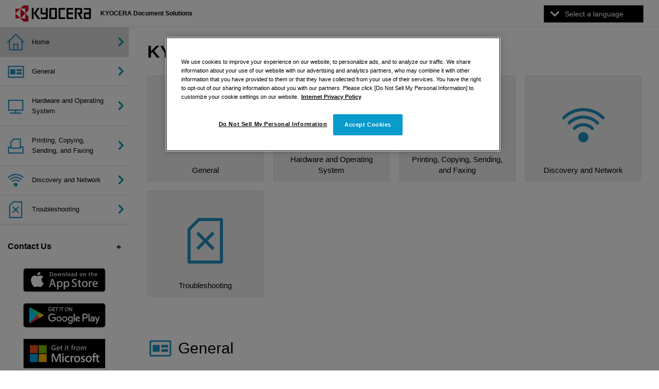

--- FILE ---
content_type: text/html; charset=UTF-8
request_url: https://www.kyoceradocumentsolutions.com/support/mypanel/index_en.html
body_size: 1883
content:
<!DOCTYPE html>
<html lang="en">
  <head>
    <meta charset="utf-8">
    <title>KYOCERA MyPanel FAQ | KYOCERA Document Solutions</title>
    <meta name="description" content="">
    <meta name="keywords" content="">
    <meta name="viewport" content="width=device-width, initial-scale=1">
    <meta name="dc.date" content="2018-10-10">
    <script src="/support/js/vendor/modernizr.custom.js"></script>
<link rel="stylesheet" href="/support/css/reset.min.css">
<link rel="stylesheet" href="/support/css/main.css">
<link rel="stylesheet" href="/support/css/faq.css">
    <script>
      window.faqDataPaths = [
        ['general',  './data/en/general.html'],
        ['hardware', './data/en/hardware_and_operating_system.html'],
        ['printing', './data/en/printing_copying_sending_and_faxing.html'],
        ['network',  './data/en/discovery_and_network.html'],
        ['trouble',  './data/en/Troubleshooting.html']
      ];
      window.langCookieKey = 'faqlangMypanel';
    </script>
    <script src="//assets.adobedtm.com/e7b21e649a1b79221e781374b4436dee6a2dda87/satelliteLib-8b252314e8d4f5e699bbf74a15c5967bc2222a6a.js"></script>
<script src="/support/js/vendor/jquery-1.11.1.min.js"></script>
<script src="/support/js/vendor/jquery.cookie.js"></script>
<script src="/support/js/vendor/bootstrap.scrollspy.min.js"></script>
<script src="/support/js/fetcher.js"></script>
<script src="/support/js/renderer.js"></script>
<script src="/support/js/common.js"></script>


  </head>
  <body>
    <!-- Google Tag Manager -->
<noscript><iframe src="//www.googletagmanager.com/ns.html?id=GTM-W7NRSH"
height="0" width="0" style="display:none;visibility:hidden"></iframe></noscript>
<script>(function(w,d,s,l,i){w[l]=w[l]||[];w[l].push({'gtm.start':
new Date().getTime(),event:'gtm.js'});var f=d.getElementsByTagName(s)[0],
j=d.createElement(s),dl=l!='dataLayer'?'&l='+l:'';j.async=true;j.src=
'//www.googletagmanager.com/gtm.js?id='+i+dl;f.parentNode.insertBefore(j,f);
})(window,document,'script','dataLayer','GTM-W7NRSH');</script>
<!-- End Google Tag Manager -->

    <div id="home" class="uui-wrapper">
      <div class="uui-container">
        <header class="uui-header" itemscope itemtype="https://schema.org/WPHeader">
    <div class="uui-header__inner">
        <div class="uui-header__logo-kdc">
            <a href="/" itemprop="url"><img src="/common2/images/kyocera-logo.svg" alt="KYOCERA Document Solutions" itemprop="image"></a>
            <div class="uui-header__region">KYOCERA Document Solutions</div>
        </div>
        <div class="uui-header__lang" id="headerLangSelector">
            <div class="label"><span>Select a language</span></div>
        </div>
        <div class="uui-header__nav-btn"></div>
    </div>
</header>

        <main>
          <article class="uui-contents">
            <div class="uui-contents__inner">
              <h1 class="uui-heading">KYOCERA MyPanel FAQ</h1>
              <nav class="uui-list-nav" id="faqCategoryHome">
              </nav>
              <div class="faq-body" id="faqBody">
              </div><!-- /.faq-body -->
            </div>
          </article>
        </main>
        <div class="uui-bottom" itemscope itemtype="https://schema.org/WPFooter">
  <div class="uui-bottom__inner">
    <ul class="uui-bottom__nav">
      <li class="item"><a href="https://www.kyoceradocumentsolutions.com/global/en/terms-of-use.html">Terms of use</a></li>
      <li class="item"><a href="https://www.kyoceradocumentsolutions.com/global/en/privacy.html">Privacy</a></li>
    </ul>
    <div class="uui-bottom__copyright">
    &copy;<span itemprop="copyrightYear"> </span> <span itemprop="copyrightHolder" itemscope="itemscope" itemtype="https://schema.org/Organization"><span itemprop="name">KYOCERA Document Solutions Inc.</span></span>
    </div>
  </div>
</div>

      </div>
      <div class="uui-side">
        <div class="uui-side__inner">
          <nav class="uui-side__block">
            <div class="uui-side__nav" id="faqCategorySideNav">
            </div>
          </nav>
          <div class="uui-side__block">
            <div class="uui-side__heading uui-side__heading--toggle">Contact Us</div>
            <div class="faq-side__contacts">
              <ul>
  <li><a href="https://www.kyoceradocumentsolutions.us/en/about-us/contact-us.html" target="_blank">America</a></li>
  <li><a href="https://www.kyoceradocumentsolutions.eu/en/about-us/contact-us.html" target="_blank">Europe, Middle East &amp; Africa</a></li>
  <li><a href="https://www.kyoceradocumentsolutions.co.jp/inquiry/" target="_blank">Japan</a></li>
  <li><a href="https://pages.kyoceradocumentsolutions.asia/as_support_en" target="_blank">Asia</a></li>
  <li><a href="https://www.kyoceradocumentsolutions.com.au/about-us/contact/contact-us" target="_blank">Oceania</a></li>
</ul>

            </div>
          </div>
          <div class="uui-side__block">
            <div class="faq-app-links">
              <ul>
  <li><a href="https://itunes.apple.com/gb/app/kyocera-mypanel/id992263830?mt=8" target="_blank"><img src="/support/images/btn_appstore.svg" alt="KYOCERA MyPanel iPhone Download"></a></li>
  <li><a href="https://play.google.com/store/apps/details?id=com.kyocera.externalpanel" target="_blank"><img src="/support/images/btn_googleplay.svg" alt="KYOCERA MyPanel Android Download"></a></li>
  <li><a href="http://www.windowsphone.com/s?appid=da11b273-4461-4763-8fa5-763d59352a87" target="_blank"><img src="/support/images/btn_microsoft.svg" alt="KYOCERA MyPanel Windows Download"></a></li>
</ul>

            </div>
          </div>
        </div>
      </div>
    </div>
    <script type="text/javascript">_satellite.pageBottom();</script>
<script src="//pro.syncsearch.jp/common/js/sync_suggest.js"></script>
<script type="text/javascript">
SYNCSEARCH_SITE="ZHS4H5NP";
SYNCSEARCH_GROUP=41;
</script>

  </body>
</html>


--- FILE ---
content_type: text/html; charset=UTF-8
request_url: https://www.kyoceradocumentsolutions.com/support/mypanel/data/en/general.html
body_size: 2035
content:
<?xml version="1.0" encoding="UTF-8"?>
<!DOCTYPE html
  PUBLIC "-//W3C//DTD XHTML 1.0 Transitional//EN" "http://www.w3.org/TR/xhtml1/DTD/xhtml1-transitional.dtd">
<html xml:lang="en-us" lang="en-us">
<head>
<meta http-equiv="Content-Type" content="text/html; charset=utf-8"/>
<meta name="copyright" content="(C) Copyright 2018"/>
<meta name="DC.rights.owner" content="(C) Copyright 2018"/>
<meta name="DC.Type" content="concept"/>
<meta name="DC.Title" content="General"/>
<meta name="DC.Coverage" content="v2018"/>
<meta name="DC.Format" content="XHTML"/>
<meta name="DC.Identifier" content="general"/>
<link rel="stylesheet" type="text/css" href="../../../commonltr.css"/>
<title>General</title>
</head>
<body id="general">

<h1 class="title topictitle1">General</h1>
<div class="body conbody"><div class="section"><p class="p">What
            is <span class="ph">KYOCERA</span> MyPanel?</p>
<p class="p">
            <span class="ph">KYOCERA</span> MyPanel is an app for iOS, Android,
            and Windows Phone that lets you use your mobile device to connect wirelessly to
            compatible <span class="ph">KYOCERA</span> printing devices on your
            local Wi-Fi network. When connected, you can do the following:</p>
<ul class="ul"><li class="li">
               <p class="p">Copy a document</p>

            </li>
<li class="li">
               <p class="p">Scan and send a document</p>

            </li>
<li class="li">
               <p class="p">Scan and fax a document</p>

            </li>
<li class="li">
               <p class="p">Print files in a custom box</p>

            </li>
<li class="li">
               <p class="p">Save settings as a workflow</p>

            </li>
<li class="li">
               <p class="p">Preview and print Evernote notes and
                  attachments</p>

            </li>
<li class="li">
               <p class="p">Preview and print Dropbox files</p>

            </li>
<li class="li">
               <p class="p">Preview and print OneDrive files</p>

            </li>
<li class="li">
               <p class="p">Select staple and punch positions for some new
                  models</p>

            </li>
<li class="li">
               <p class="p">Generate and print code</p>

            </li>
<li class="li">
               <p class="p">Connect to network devices</p>

            </li>
<li class="li">
               <p class="p">Display device information</p>

            </li>
<li class="li">
               <p class="p">Set authentication and manage features</p>

            </li>
<li class="li">
               <p class="p">Enable fax notifications</p>

            </li>
<li class="li">
               <p class="p">Enable the use of the TalkBack (Android) or
                  VoiceOver (iOS) features</p>

            </li>
</ul>
</div>
<div class="section"><p class="p">Where
            can I download <span class="ph">KYOCERA</span> MyPanel?</p>
<p class="p">The app is available for download from iTunes (for
            iOS devices), Google Play (for Android devices), and the Windows Phone Store (for
            Windows Phone devices).</p>
</div>
<div class="section"><p class="p">Which
            languages are supported by <span class="ph">KYOCERA</span>
            MyPanel?</p>
<p class="p">
            <span class="ph">KYOCERA</span> MyPanel is available in English,
            French, German, Italian, Japanese, Korean, Portuguese, Simplified Chinese, Traditional
            Chinese, and Spanish. The app automatically displays in the same language as that set in
            your mobile device’s system settings. If your mobile device is set to a language other
            than the supported languages, the app will display in English.</p>
</div>
<div class="section"><p class="p">What
            features can be activated using voice commands?</p>
<p class="p">Voice command is limited to basic functions. The following voice commands can be used
            in their respective screens.</p>

<div class="tablenoborder"><table cellpadding="4" cellspacing="0" summary="" id="general__table_qp2_pwv_qcb" class="table" frame="border" border="1" rules="all"><thead class="thead" align="left"><tr class="row"><th class="entry" align="left" valign="top" width="33.33333333333333%" id="d218e135">Screen</th>
<th class="entry" align="left" valign="top" width="33.33333333333333%" id="d218e137">Command</th>
<th class="entry" align="left" valign="top" width="33.33333333333333%" id="d218e139">Effect</th>
</tr>
</thead>
<tbody class="tbody"><tr class="row"><td class="entry" align="left" valign="top" width="33.33333333333333%" headers="d218e135 ">Anywhere</td>
<td class="entry" align="left" valign="top" width="33.33333333333333%" headers="d218e137 ">Hello MyPanel</td>
<td class="entry" align="left" valign="top" width="33.33333333333333%" headers="d218e139 ">Activates voice recognition, will start listening for next
                        command.</td>
</tr>
<tr class="row"><td class="entry" rowspan="22" align="left" valign="top" width="33.33333333333333%" headers="d218e135 ">Home Screen</td>
<td class="entry" align="left" valign="top" width="33.33333333333333%" headers="d218e137 ">Open Copy</td>
<td class="entry" align="left" valign="top" width="33.33333333333333%" headers="d218e139 ">Opens Copy screen</td>
</tr>
<tr class="row"><td class="entry" align="left" valign="top" width="33.33333333333333%" headers="d218e137 ">Open Send</td>
<td class="entry" align="left" valign="top" width="33.33333333333333%" headers="d218e139 ">Opens Send screen</td>
</tr>
<tr class="row"><td class="entry" align="left" valign="top" width="33.33333333333333%" headers="d218e137 ">Open Custom Box</td>
<td class="entry" align="left" valign="top" width="33.33333333333333%" headers="d218e139 ">Opens Custom Box screen</td>
</tr>
<tr class="row"><td class="entry" align="left" valign="top" width="33.33333333333333%" headers="d218e137 ">Open Fax</td>
<td class="entry" align="left" valign="top" width="33.33333333333333%" headers="d218e139 ">Opens Fax screen</td>
</tr>
<tr class="row"><td class="entry" align="left" valign="top" width="33.33333333333333%" headers="d218e137 ">Open Create Code</td>
<td class="entry" align="left" valign="top" width="33.33333333333333%" headers="d218e139 ">Opens Create Code screen</td>
</tr>
<tr class="row"><td class="entry" align="left" valign="top" width="33.33333333333333%" headers="d218e137 ">Open Evernote</td>
<td class="entry" align="left" valign="top" width="33.33333333333333%" headers="d218e139 ">Opens Evernote screen</td>
</tr>
<tr class="row"><td class="entry" align="left" valign="top" width="33.33333333333333%" headers="d218e137 ">Open Dropbox</td>
<td class="entry" align="left" valign="top" width="33.33333333333333%" headers="d218e139 ">Opens Dropbox screen</td>
</tr>
<tr class="row"><td class="entry" align="left" valign="top" width="33.33333333333333%" headers="d218e137 ">Open OneDrive</td>
<td class="entry" align="left" valign="top" width="33.33333333333333%" headers="d218e139 ">Opens OneDrive screen</td>
</tr>
<tr class="row"><td class="entry" align="left" valign="top" width="33.33333333333333%" headers="d218e137 ">Open Settings</td>
<td class="entry" align="left" valign="top" width="33.33333333333333%" headers="d218e139 ">Opens Advanced Settings screen</td>
</tr>
<tr class="row"><td class="entry" align="left" valign="top" width="33.33333333333333%" headers="d218e137 ">Open Help</td>
<td class="entry" align="left" valign="top" width="33.33333333333333%" headers="d218e139 ">Opens Help screen</td>
</tr>
<tr class="row"><td class="entry" align="left" valign="top" width="33.33333333333333%" headers="d218e137 ">Open Product Support</td>
<td class="entry" align="left" valign="top" width="33.33333333333333%" headers="d218e139 ">Opens Product Support screen</td>
</tr>
<tr class="row"><td class="entry" align="left" valign="top" width="33.33333333333333%" headers="d218e137 ">Open Fax Notifications</td>
<td class="entry" align="left" valign="top" width="33.33333333333333%" headers="d218e139 ">Opens Fax Notifications screen</td>
</tr>
<tr class="row"><td class="entry" align="left" valign="top" width="33.33333333333333%" headers="d218e137 ">Open Device Status</td>
<td class="entry" align="left" valign="top" width="33.33333333333333%" headers="d218e139 ">Opens Device Status screen</td>
</tr>
<tr class="row"><td class="entry" align="left" valign="top" width="33.33333333333333%" headers="d218e137 ">Discover Printers</td>
<td class="entry" align="left" valign="top" width="33.33333333333333%" headers="d218e139 ">Opens Select Device screen</td>
</tr>
<tr class="row"><td class="entry" align="left" valign="top" width="33.33333333333333%" headers="d218e137 ">Delete Copy</td>
<td class="entry" align="left" valign="top" width="33.33333333333333%" headers="d218e139 ">Removes Copy item from Home screen</td>
</tr>
<tr class="row"><td class="entry" align="left" valign="top" width="33.33333333333333%" headers="d218e137 ">Delete Send</td>
<td class="entry" align="left" valign="top" width="33.33333333333333%" headers="d218e139 ">Removes Send item from Home screen</td>
</tr>
<tr class="row"><td class="entry" align="left" valign="top" width="33.33333333333333%" headers="d218e137 ">Delete Custom Box</td>
<td class="entry" align="left" valign="top" width="33.33333333333333%" headers="d218e139 ">Removes Custom Box item from Home screen</td>
</tr>
<tr class="row"><td class="entry" align="left" valign="top" width="33.33333333333333%" headers="d218e137 ">Delete Fax</td>
<td class="entry" align="left" valign="top" width="33.33333333333333%" headers="d218e139 ">Removes Fax item from Home screen</td>
</tr>
<tr class="row"><td class="entry" align="left" valign="top" width="33.33333333333333%" headers="d218e137 ">Delete Create Code</td>
<td class="entry" align="left" valign="top" width="33.33333333333333%" headers="d218e139 ">Removes Create Code item from Home screen</td>
</tr>
<tr class="row"><td class="entry" align="left" valign="top" width="33.33333333333333%" headers="d218e137 ">Delete Evernote</td>
<td class="entry" align="left" valign="top" width="33.33333333333333%" headers="d218e139 ">Removes Evernote item from Home screen</td>
</tr>
<tr class="row"><td class="entry" align="left" valign="top" width="33.33333333333333%" headers="d218e137 ">Delete Dropbox</td>
<td class="entry" align="left" valign="top" width="33.33333333333333%" headers="d218e139 ">Removes Dropbox item from Home screen</td>
</tr>
<tr class="row"><td class="entry" align="left" valign="top" width="33.33333333333333%" headers="d218e137 ">Delete OneDrive</td>
<td class="entry" align="left" valign="top" width="33.33333333333333%" headers="d218e139 ">Removes OneDrive item from Home screen</td>
</tr>
<tr class="row"><td class="entry" rowspan="2" align="left" valign="top" width="33.33333333333333%" headers="d218e135 ">Copy screen</td>
<td class="entry" align="left" valign="top" width="33.33333333333333%" headers="d218e137 ">Start Copy</td>
<td class="entry" align="left" valign="top" width="33.33333333333333%" headers="d218e139 ">Starts Copy job operation</td>
</tr>
<tr class="row"><td class="entry" align="left" valign="top" width="33.33333333333333%" headers="d218e137 ">Back to Home screen</td>
<td class="entry" align="left" valign="top" width="33.33333333333333%" headers="d218e139 ">Returns to Home screen</td>
</tr>
<tr class="row"><td class="entry" rowspan="2" align="left" valign="top" width="33.33333333333333%" headers="d218e135 ">Send screen</td>
<td class="entry" align="left" valign="top" width="33.33333333333333%" headers="d218e137 ">Start Send</td>
<td class="entry" align="left" valign="top" width="33.33333333333333%" headers="d218e139 ">Starts Send job operation</td>
</tr>
<tr class="row"><td class="entry" align="left" valign="top" width="33.33333333333333%" headers="d218e137 ">Back to Home screen</td>
<td class="entry" align="left" valign="top" width="33.33333333333333%" headers="d218e139 ">Returns to Home screen</td>
</tr>
<tr class="row"><td class="entry" align="left" valign="top" width="33.33333333333333%" headers="d218e135 ">Custom Box screen</td>
<td class="entry" align="left" valign="top" width="33.33333333333333%" headers="d218e137 ">Back to Home screen</td>
<td class="entry" align="left" valign="top" width="33.33333333333333%" headers="d218e139 ">Returns to Home screen</td>
</tr>
<tr class="row"><td class="entry" rowspan="2" align="left" valign="top" width="33.33333333333333%" headers="d218e135 ">Fax screen</td>
<td class="entry" align="left" valign="top" width="33.33333333333333%" headers="d218e137 ">Start Fax</td>
<td class="entry" align="left" valign="top" width="33.33333333333333%" headers="d218e139 ">Starts Fax job operation</td>
</tr>
<tr class="row"><td class="entry" align="left" valign="top" width="33.33333333333333%" headers="d218e137 ">Back to Home screen</td>
<td class="entry" align="left" valign="top" width="33.33333333333333%" headers="d218e139 ">Returns to Home screen</td>
</tr>
<tr class="row"><td class="entry" rowspan="2" align="left" valign="top" width="33.33333333333333%" headers="d218e135 ">Evernote screen</td>
<td class="entry" align="left" valign="top" width="33.33333333333333%" headers="d218e137 ">Log-out (if already logged in)</td>
<td class="entry" align="left" valign="top" width="33.33333333333333%" headers="d218e139 ">Logs out of Evernote and returns to Home screen</td>
</tr>
<tr class="row"><td class="entry" align="left" valign="top" width="33.33333333333333%" headers="d218e137 ">Back to Home screen</td>
<td class="entry" align="left" valign="top" width="33.33333333333333%" headers="d218e139 ">Returns to Home screen</td>
</tr>
<tr class="row"><td class="entry" rowspan="2" align="left" valign="top" width="33.33333333333333%" headers="d218e135 ">Dropbox screen</td>
<td class="entry" align="left" valign="top" width="33.33333333333333%" headers="d218e137 ">Log-out (if already logged in)</td>
<td class="entry" align="left" valign="top" width="33.33333333333333%" headers="d218e139 ">Logs out of Dropbox and returns to Home screen</td>
</tr>
<tr class="row"><td class="entry" align="left" valign="top" width="33.33333333333333%" headers="d218e137 ">Back to Home screen</td>
<td class="entry" align="left" valign="top" width="33.33333333333333%" headers="d218e139 ">Returns to Home screen</td>
</tr>
<tr class="row"><td class="entry" rowspan="2" align="left" valign="top" width="33.33333333333333%" headers="d218e135 ">OneDrive screen</td>
<td class="entry" align="left" valign="top" width="33.33333333333333%" headers="d218e137 ">Log-out (if already logged in)</td>
<td class="entry" align="left" valign="top" width="33.33333333333333%" headers="d218e139 ">Logs out of OneDrive and returns to Home screen</td>
</tr>
<tr class="row"><td class="entry" align="left" valign="top" width="33.33333333333333%" headers="d218e137 ">Back to Home screen</td>
<td class="entry" align="left" valign="top" width="33.33333333333333%" headers="d218e139 ">Returns to Home screen</td>
</tr>
<tr class="row"><td class="entry" align="left" valign="top" width="33.33333333333333%" headers="d218e135 ">Help screen</td>
<td class="entry" align="left" valign="top" width="33.33333333333333%" headers="d218e137 ">Back to Home screen</td>
<td class="entry" align="left" valign="top" width="33.33333333333333%" headers="d218e139 ">Returns to Home screen</td>
</tr>
<tr class="row"><td class="entry" align="left" valign="top" width="33.33333333333333%" headers="d218e135 ">Fax Notification screen</td>
<td class="entry" align="left" valign="top" width="33.33333333333333%" headers="d218e137 ">Back to Home screen</td>
<td class="entry" align="left" valign="top" width="33.33333333333333%" headers="d218e139 ">Returns to Home screen</td>
</tr>
<tr class="row"><td class="entry" rowspan="4" align="left" valign="top" width="33.33333333333333%" headers="d218e135 ">Device Status screen</td>
<td class="entry" align="left" valign="top" width="33.33333333333333%" headers="d218e137 ">Select Job Status</td>
<td class="entry" align="left" valign="top" width="33.33333333333333%" headers="d218e139 ">Selects and opens Job Status tab</td>
</tr>
<tr class="row"><td class="entry" align="left" valign="top" width="33.33333333333333%" headers="d218e137 ">Select Device Status</td>
<td class="entry" align="left" valign="top" width="33.33333333333333%" headers="d218e139 ">Selects and opens Device Status tab</td>
</tr>
<tr class="row"><td class="entry" align="left" valign="top" width="33.33333333333333%" headers="d218e137 ">Select Device Information</td>
<td class="entry" align="left" valign="top" width="33.33333333333333%" headers="d218e139 ">Selects and opens Device Information tab</td>
</tr>
<tr class="row"><td class="entry" align="left" valign="top" width="33.33333333333333%" headers="d218e137 ">Back to Home screen</td>
<td class="entry" align="left" valign="top" width="33.33333333333333%" headers="d218e139 ">Returns to Home screen</td>
</tr>
<tr class="row"><td class="entry" rowspan="2" align="left" valign="top" width="33.33333333333333%" headers="d218e135 ">Select Device Screen</td>
<td class="entry" align="left" valign="top" width="33.33333333333333%" headers="d218e137 ">Find Printers</td>
<td class="entry" align="left" valign="top" width="33.33333333333333%" headers="d218e139 ">Opens Find Device screen</td>
</tr>
<tr class="row"><td class="entry" align="left" valign="top" width="33.33333333333333%" headers="d218e137 ">Back to Home screen</td>
<td class="entry" align="left" valign="top" width="33.33333333333333%" headers="d218e139 ">Returns to Home screen</td>
</tr>
<tr class="row"><td class="entry" rowspan="4" align="left" valign="top" width="33.33333333333333%" headers="d218e135 ">Find Device Screen</td>
<td class="entry" align="left" valign="top" width="33.33333333333333%" headers="d218e137 ">Start Discovery</td>
<td class="entry" align="left" valign="top" width="33.33333333333333%" headers="d218e139 ">Starts Device discovery with currently selected protocol</td>
</tr>
<tr class="row"><td class="entry" align="left" valign="top" width="33.33333333333333%" headers="d218e137 ">Select SNMP</td>
<td class="entry" align="left" valign="top" width="33.33333333333333%" headers="d218e139 ">Changes selected protocol to SNMP</td>
</tr>
<tr class="row"><td class="entry" align="left" valign="top" width="33.33333333333333%" headers="d218e137 ">Select WS-Discovery</td>
<td class="entry" align="left" valign="top" width="33.33333333333333%" headers="d218e139 ">Changes selected protocol to WS-Discovery</td>
</tr>
<tr class="row"><td class="entry" align="left" valign="top" width="33.33333333333333%" headers="d218e137 ">Back to Select Device Screen</td>
<td class="entry" align="left" valign="top" width="33.33333333333333%" headers="d218e139 ">Returns to Select Device Screen</td>
</tr>
<tr class="row"><td class="entry" rowspan="2" align="left" valign="top" width="33.33333333333333%" headers="d218e135 ">System Menu screen</td>
<td class="entry" align="left" valign="top" width="33.33333333333333%" headers="d218e137 ">Open About screen</td>
<td class="entry" align="left" valign="top" width="33.33333333333333%" headers="d218e139 ">Opens About screen</td>
</tr>
<tr class="row"><td class="entry" align="left" valign="top" width="33.33333333333333%" headers="d218e137 ">Back to Home screen</td>
<td class="entry" align="left" valign="top" width="33.33333333333333%" headers="d218e139 ">Returns to Home screen</td>
</tr>
<tr class="row"><td class="entry" align="left" valign="top" width="33.33333333333333%" headers="d218e135 ">About screen</td>
<td class="entry" align="left" valign="top" width="33.33333333333333%" headers="d218e137 ">Back to System Menu</td>
<td class="entry" align="left" valign="top" width="33.33333333333333%" headers="d218e139 ">Returns to System Menu screen</td>
</tr>
</tbody>
</table>
</div>
</div>
</div>

</body>
</html>

--- FILE ---
content_type: text/html; charset=UTF-8
request_url: https://www.kyoceradocumentsolutions.com/support/mypanel/data/en/hardware_and_operating_system.html
body_size: 589
content:
<?xml version="1.0" encoding="UTF-8"?>
<!DOCTYPE html
  PUBLIC "-//W3C//DTD XHTML 1.0 Transitional//EN" "http://www.w3.org/TR/xhtml1/DTD/xhtml1-transitional.dtd">
<html xmlns="http://www.w3.org/1999/xhtml" xml:lang="en" lang="en">
<head><meta http-equiv="Content-Type" content="text/html; charset=UTF-8" />

<meta name="copyright" content="(C) Copyright 2021" />
<meta name="DC.rights.owner" content="(C) Copyright 2021" />
<meta name="DC.Type" content="concept" />
<meta name="DC.Title" content="Hardware and Operating System" />
<meta name="DC.Coverage" content="v2018" />
<meta name="DC.Format" content="XHTML" />
<meta name="DC.Identifier" content="hardware" />
<title>Hardware and Operating System</title>
</head>
<body id="hardware">
<h1 class="title topictitle1" id="ariaid-title1">Hardware and Operating System</h1>
<div class="body conbody"><div class="section"><p class="p">Which mobile devices are supported?</p>
<ul class="ul"><li class="li">
               <p class="p">Apple iPad, iPhone, and iPod Touch</p>

            </li>
<li class="li">
               <p class="p">Android smartphones and tablets</p>

            </li>
<li class="li">
               <p class="p">Windows Phone</p>

            </li>
</ul>
</div>
<div class="section"><p class="p">Which iOS versions are supported?</p>
<ul class="ul"><li class="li"><p class="p">iOS 11.0 or later for MyPanel v1.2.9</p>
</li>
<li class="li"><p class="p">iOS 12.0 or later for MyPanel v2.0</p>
</li>
<li class="li"><p class="p">iOS 12.0 or later for MyPanel v2.1</p>
</li>
<li class="li"><p class="p">iOS 15.0 or later for MyPanel v2.2</p>
</li>
<li class="li"><p class="p">iOS 15.0 or later for MyPanel v2.3</p>
</li>
</ul>
</div>
<div class="section"><p class="p">Which Android versions are supported?</p>
<ul class="ul"><li class="li"><p class="p">Android 5.0 or later for MyPanel v1.2.9</p>
</li>
<li class="li"><p class="p">Android 6.0 or later for MyPanel v2.0</p>
</li>
<li class="li"><p class="p">Android 6.0 or later for MyPanel v2.1</p>
</li>
<li class="li"><p class="p">Android 10.0 or later for MyPanel v2.2</p>
</li>
<li class="li"><p class="p">Android 10.0 or later for MyPanel v2.3</p>
</li>
</ul>
</div>
<div class="section"><p class="p">Which Windows Phone versions are supported?</p>
<p class="p">Version 8.1 and later</p>
</div>
<div class="section"><p class="p">Which 

            

            <span class="ph">KYOCERA</span> printing devices are supported?</p>
<p class="p">The app supports the following models:</p>
<p class="p">&lt;!--#include virtual="include/modellist.html" --&gt;</p>
</div>
<div class="section"><p class="p">Are you planning to add support for additional 

            

            <span class="ph">KYOCERA</span> printing device models?</p>
<p class="p">Yes. The app will be updated occasionally to support new

            

            <span class="ph">KYOCERA</span> printing devices.</p>
</div>
<div class="section"><p class="p">Can I use this app to print and scan to non-

            

            <span class="ph">KYOCERA</span> printing devices?</p>
<p class="p">The app will not work with other brand printing devices.</p>
</div>
</div>
</body>
</html>


--- FILE ---
content_type: text/html; charset=UTF-8
request_url: https://www.kyoceradocumentsolutions.com/support/mypanel/data/en/printing_copying_sending_and_faxing.html
body_size: 1344
content:
<?xml version="1.0" encoding="UTF-8"?>
<!DOCTYPE html
  PUBLIC "-//W3C//DTD XHTML 1.0 Transitional//EN" "http://www.w3.org/TR/xhtml1/DTD/xhtml1-transitional.dtd">
<html xml:lang="en-us" lang="en-us">
<head>
<meta http-equiv="Content-Type" content="text/html; charset=utf-8"/>
<meta name="copyright" content="(C) Copyright 2018"/>
<meta name="DC.rights.owner" content="(C) Copyright 2018"/>
<meta name="DC.Type" content="concept"/>
<meta name="DC.Title" content="Printing, Copying, Sending, and Faxing"/>
<meta name="DC.Coverage" content="v2018"/>
<meta name="DC.Format" content="XHTML"/>
<meta name="DC.Identifier" content="printing"/>
<link rel="stylesheet" type="text/css" href="../../../commonltr.css"/>
<title>Printing, Copying, Sending, and Faxing</title>
</head>
<body id="printing">

<h1 class="title topictitle1">Printing, Copying, Sending, and Faxing</h1>
<div class="body conbody"><div class="section"><p class="p">Can I print and scan by using an Android device with NFC?</p>
<p class="p">Yes, you can execute <span class="ph">KYOCERA</span> MyPanel features by tapping the Android
device on the printing device’s NFC tag.</p>
</div>
<div class="section"><p class="p">Where can I send my scanned images?</p>
<p class="p">For iOS
and Android, scanned images can be sent to email addresses, Dropbox,
Evernote, OneDrive, and shared folders. </p>
<p class="p">For Windows Phone,
scanned images can be sent to email addresses, OneDrive, and, for
some printing device models, to shared folders.</p>
<p class="p">Email addresses
can also be selected from the printing device address book or from
the mobile device address book.</p>
</div>
<div class="section"><p class="p">What types of image and text files can be printed?</p>
<p class="p">For iOS, you can print .JPEG, .PNG, .TIFF, .PDF, .TXT, .XPS,
Microsoft Word, Microsoft PowerPoint, Microsoft Excel, iWork Keynote,
iWork Numbers, and iWork Pages. If you use iOS 8.0 or iOS 8.0.2, upgrade
your mobile device to iOS 8.1 to print .RTF files. User
login, Job accounting, and preview
are not supported for .XPS.</p>
<p class="p">For Android, you can print .JPEG,
.PNG, .TIFF, .PDF, .TXT, and .XPS. User login, Job accounting, and preview are not supported
for .TIFF and .XPS.</p>
<p class="p">For Windows Phone, you can print .JPEG,
.PNG, .BMP, .TIFF, .PDF, .TXT, and .XPS. User login, Job accounting, and preview are not supported
for .TXT and .XPS. Preview is not supported for .PDF.</p>
</div>
<div class="section"><p class="p">What type of connection do I need to print or scan
from my mobile device?</p>
<p class="p">To print or scan using <span class="ph">KYOCERA</span>MyPanel,
your mobile device must be connected wirelessly to the same local
area network as your targeted printing device.</p>
</div>
<div class="section"><p class="p">Can a code be created for items such as URLs, advertising, and contact information?</p>
<p class="p">No. The code data generated from the application is limited to the model name and IP address of the printing device.</p>
</div>
<div class="section"><p class="p">How can I set up fax notifications?</p>
<p class="p">For iOS and
Android, notifications can be enabled in System Menu. Tap Notifications, and then tap <span class="ph uicontrol">OK</span>.</p>
</div>
<div class="section"><p class="p">Does the fax notification feature include faxes in both
fax boxes and sub address boxes?</p>
<p class="p">Yes, this feature notifies
you of faxes received in the connected device’s fax boxes or sub address
boxes.</p>
</div>
<div class="section"><p class="p">Can I select staple and punch position settings?</p>
<p class="p">Yes, these settings can be selected for the following models.</p>
<ul class="ul"><li class="li"><p class="p">TASKalfa 6052ci</p>
</li>
<li class="li"><p class="p">TASKalfa 5052ci</p>
</li>
<li class="li"><p class="p">TASKalfa 4052ci</p>
</li>
<li class="li"><p class="p">TASKalfa 3552ci</p>
</li>
<li class="li"><p class="p">TASKalfa 3252ci</p>
</li>
<li class="li"><p class="p">TASKalfa 2552ci</p>
</li>
<li class="li"><p class="p">CS 6052ci</p>
</li>
<li class="li"><p class="p">CS 5052ci</p>
</li>
<li class="li"><p class="p">CS 4052ci</p>
</li>
<li class="li"><p class="p">CS 3552ci</p>
</li>
<li class="li"><p class="p">CS 3252ci</p>
</li>
<li class="li"><p class="p">CS 2552ci</p>
</li>
<li class="li"><p class="p">TASKalfa 6052ci(J)</p>
</li>
<li class="li"><p class="p">TASKalfa 5052ci(J)</p>
</li>
<li class="li"><p class="p">TASKalfa 4052ci(J)</p>
</li>
<li class="li"><p class="p">TASKalfa 3252ci(J)</p>
</li>
<li class="li"><p class="p">TASKalfa 2552ci(J)</p>
</li>
<li class="li"><p class="p">TASKalfa 3011i</p>
</li>
<li class="li"><p class="p">TASKalfa 3511i</p>
</li>
<li class="li"><p class="p">CS 3011i</p>
</li>
<li class="li"><p class="p">CS 3511i</p>
</li>
<li class="li"><p class="p">TASKalfa 3011i(J)</p>
</li>
<li class="li"><p class="p">TASKalfa 3511i(J)</p>
</li>
<li class="li"><p class="p">TASKalfa 8002i</p>
</li>
<li class="li"><p class="p">TASKalfa 7002i</p>
</li>
<li class="li"><p class="p">CS 8002i</p>
</li>
<li class="li"><p class="p">CS 7002i</p>
</li>
<li class="li"><p class="p">TASKalfa 8002i(J)</p>
</li>
<li class="li"><p class="p">TASKalfa 7002i(J)</p>
</li>
<li class="li"><p class="p">TASKalfa 8052ci</p>
</li>
<li class="li"><p class="p">TASKalfa 7052ci</p>
</li>
<li class="li"><p class="p">CS 8052ci</p>
</li>
<li class="li"><p class="p">CS 7052ci</p>
</li>
<li class="li"><p class="p">TASKalfa 8052ci(J)</p>
</li>
<li class="li"><p class="p">TASKalfa 7052ci(J)</p>
</li>
<li class="li"><p class="p">TASKalfa 6002i</p>
</li>
<li class="li"><p class="p">TASKalfa 4002i</p>
</li>
<li class="li"><p class="p">TASKalfa 5002i</p>
</li>
<li class="li"><p class="p">CS 6002i</p>
</li>
<li class="li"><p class="p">CS 5002i</p>
</li>
<li class="li"><p class="p">CS 4002i</p>
</li>
<li class="li"><p class="p">TASKalfa 6002i(J)</p>
</li>
<li class="li"><p class="p">TASKalfa 5002i(J)</p>
</li>
<li class="li"><p class="p">TASKalfa 4002i(J)</p>
</li>
</ul>
</div>
</div>

</body>
</html>

--- FILE ---
content_type: text/html; charset=UTF-8
request_url: https://www.kyoceradocumentsolutions.com/support/mypanel/data/en/discovery_and_network.html
body_size: 1098
content:
<?xml version="1.0" encoding="UTF-8"?>
<!DOCTYPE html
  PUBLIC "-//W3C//DTD XHTML 1.0 Transitional//EN" "http://www.w3.org/TR/xhtml1/DTD/xhtml1-transitional.dtd">
<html xml:lang="en-us" lang="en-us">
<head>
<meta http-equiv="Content-Type" content="text/html; charset=utf-8"/>
<meta name="copyright" content="(C) Copyright 2018"/>
<meta name="DC.rights.owner" content="(C) Copyright 2018"/>
<meta name="DC.Type" content="concept"/>
<meta name="DC.Title" content="Discovery and Network"/>
<meta name="DC.Coverage" content="v2018"/>
<meta name="DC.Format" content="XHTML"/>
<meta name="DC.Identifier" content="saiff_about_discovery_and_network"/>
<link rel="stylesheet" type="text/css" href="../../../commonltr.css"/>
<title>Discovery and Network</title>
</head>
<body id="saiff_about_discovery_and_network">

<h1 class="title topictitle1">Discovery and Network</h1>
<div class="body conbody"><div class="section"><p class="p">How do I connect an Android device to a printing device
with NFC?</p>
<p class="p">NFC must be enabled on your Android device and on
the printing device.</p>
<p class="p">You can tap on the printing device’s NFC
tag from the home screen to connect to a printing device.</p>
</div>
<div class="section"><p class="p">What connection is used for NFC on Android devices?</p>
<p class="p">A printing device can have up to 3 IP addresses, which are Wired,
Wi-Fi, and Wi-Fi Direct. When you tap on an NFC tag, the app checks
for Wi-Fi availability in the following order:</p>
<ol class="ol"><li class="li"><p class="p">Wired</p>
</li>
<li class="li"><p class="p">Wi-Fi</p>
</li>
<li class="li"><p class="p">Wi-Fi Direct</p>
</li>
</ol>
<p class="p">When you cannot connect to a printing device with Wired or
Wi-Fi, you connect with Wi-Fi Direct.</p>
</div>
<div class="section"><p class="p">I do not want to obtain an IP address through the DNS
server. What can I do?</p>
<p class="p">Turn off Use host name in the application’s system menu.</p>
</div>
<div class="section"><p class="p">Android OS has two types of connection mode for Wi-Fi
Direct: Wi-Fi access point mode and Wi-Fi Direct pairing mode.  What
is the difference? </p>
<p class="p">You can access the Internet when connecting
through Wi-Fi Direct pairing mode. If your mobile device has a cellular
network, the cellular network will be used for Internet access.</p>
<p class="p">MyPanel prioritizes the use of Wi-Fi if it is connected to a network.
If Wi-Fi is on but not connected to a  network, it uses Wi-Fi Direct
pairing mode for communication with the printing device, and uses
mobile data for Internet access.</p>
<p class="p">You cannot access the Internet
through Wi-Fi access point mode.</p>
</div>
<div class="section"><p class="p">Are there cases where I might have to spend my cellular
data?</p>
<p class="p">It is possible to spend your cellular data when using
these features:</p>
<ul class="ul"><li class="li"><p class="p">Sending to a shared folder, Evernote, Dropbox, or OneDrive</p>
</li>
<li class="li"><p class="p">Printing from Evernote, Dropbox, or OneDrive</p>
</li>
</ul>
<p class="p">When connected to printing devices by Wi-Fi Direct, Internet
access is required for these features.</p>
</div>
<div class="section"><p class="p">In Select Device, can I enter an
IPv6 address to find a device?</p>
<p class="p">For iOS, you can use an IPv6
address. For Android and Windows Phone, you can only find a device
with an IPv4 address.</p>
</div>
<div class="section"><p class="p">How do I connect to a printing device using a code?</p>
<p class="p">Use the camera to scan a printing device code. When the code
is confirmed, tap <span class="ph uicontrol">Connect</span> to connect to the
device.</p>
</div>
</div>

</body>
</html>

--- FILE ---
content_type: text/html; charset=UTF-8
request_url: https://www.kyoceradocumentsolutions.com/support/mypanel/data/en/Troubleshooting.html
body_size: 4030
content:
<?xml version="1.0" encoding="UTF-8"?>
<!DOCTYPE html
  PUBLIC "-//W3C//DTD XHTML 1.0 Transitional//EN" "http://www.w3.org/TR/xhtml1/DTD/xhtml1-transitional.dtd">
<html xml:lang="en-us" lang="en-us">
<head>
<meta http-equiv="Content-Type" content="text/html; charset=utf-8"/>
<meta name="copyright" content="(C) Copyright 2018"/>
<meta name="DC.rights.owner" content="(C) Copyright 2018"/>
<meta name="DC.Type" content="concept"/>
<meta name="DC.Title" content="Troubleshooting"/>
<meta name="DC.Coverage" content="v2018"/>
<meta name="DC.Format" content="XHTML"/>
<meta name="DC.Identifier" content="additional"/>
<link rel="stylesheet" type="text/css" href="../../../commonltr.css"/>
<title>Troubleshooting</title>
</head>
<body id="additional">

<h1 class="title topictitle1">Troubleshooting</h1>
<div class="body conbody"><div class="section"><p class="p">I cannot discover a printing device through Wi-Fi Direct
pairing with my Android device. Why?</p>
<p class="p">SNMP and Bonjour device
discovery are not supported with Wi-Fi Direct pairing mode.</p>
<p class="p">Use Specify IP address if Cellular
data is enabled on your mobile device.</p>
<p class="p">Use WS-Discovery if Cellular data is
not enabled on your mobile device.</p>
<p class="p">If you want to use SNMP or
Bonjour device discovery, you can connect with a printing device by
Wi-Fi access point mode.</p>
</div>
<div class="section"><p class="p">I cannot see a document that I stored in a custom box
from my Android device. Why?</p>
<p class="p">To see all stored documents, go
to the Home screen and tap the Custom box icon
to reload the documents.</p>
</div>
<div class="section"><p class="p">When using the Copy feature, an
error is displayed. Why?</p>
<p class="p">This occurs with some models when the Media for Auto (Color) setting is changed to All Media Types.</p>
<p class="p">On the printing device’s operation
panel, go to <span class="ph uicontrol">System Menu</span> &gt; <span class="ph uicontrol">Common
Settings</span> &gt; <span class="ph uicontrol">Original/Paper Settings</span>, and set Media for Auto (Color) to something
other than All Media Types.</p>
</div>
<div class="section"><p class="p">The app was upgraded from v1.0.3 and all the saved workflows
were removed.  What can I do?</p>
<p class="p">This is a known issue when upgrading
from v1.0.3. You must create new workflows. They can be saved for
future upgrades.</p>
</div>
<div class="section"><p class="p">I sent a print job, but my printing device is not
responding. Why?</p>
<p class="p">Check that your devices are connected to
your local area network, and that the printing device is turned on.</p>
</div>
<div class="section"><p class="p">Printing/scanning performance is slow. What should
I do? </p>
<p class="p">If the resolution option is available, selecting
a lower resolution option may help. It is also possible that your
network connection is slow, which can affect printing performance.
If the performance does not improve, contact your sales representative.</p>
</div>
<div class="section"><p class="p">I am a system administrator. How can I set printing
and scanning restrictions? </p>
<p class="p">The system administrator can
restrict printing and scanning on the printing device or through Command
Center RX by turning on local authentication or network authentication.
Custom box files cannot be printed with Job accounting validation.</p>
</div>
<div class="section"><p class="p">My printing device is not showing up in the discovered
device list. What can I do? </p>
<ul class="ul"><li class="li"> 					<p class="p">Check if your printing device is supported.</p>
 				</li>
<li class="li"> 					<p class="p">Check your local area network connections and confirm
that your mobile device is wirelessly connected to the network.</p>
 				</li>
<li class="li"> 					<p class="p">Check that your mobile device is accessing the same subnet
address range as that of your printing device.</p>
 				</li>
<li class="li"> 					<p class="p">Make sure WSD is enabled on the printing device or in
Command Center RX.</p>
</li>
<li class="li"> 					<p class="p">Retry discovery.</p>
 				</li>
<li class="li"> 					<p class="p">Enter the IP address that is displayed on the operation
panel or status page of the printing device.</p>
 				</li>
</ul>
<p class="p">If necessary, contact your system administrator for assistance.</p>
</div>
<div class="section"><p class="p">Why does the device info page state that I have Letter/A4
sized paper in the Cassette or MP Tray when I put in a different sized
paper? </p>
<p class="p">You must manually configure the paper size on the
printing device or Command Center RX. Once the paper size is manually
configured, MyPanel will reflect the correct size.</p>
</div>
<div class="section"><p class="p">I see some constraints between printing features.
For example, when I use the Combine feature,
I cannot change the Zoom or paper selection.
Why? </p>
<p class="p">Feature constraints on the printing device are also
applied to MyPanel.</p>
</div>
<div class="section"><p class="p">I deleted some of the icons from the Home screen.
How do I get them back? </p>
<p class="p">Go to <span class="ph uicontrol">System Menu</span> &gt; <span class="ph uicontrol">Manage Feature</span> and select the check boxes
for the removed features. Only default features can be restored. Workflows
cannot be restored.</p>
</div>
<div class="section"><p class="p">I am using the Send feature. After adding email addresses, I
                added an Evernote, Dropbox, or OneDrive destination, and the email destinations
                disappeared. Why? </p>
<p class="p">For iOS and Android, destinations can be selected for email
                addresses, or for a combination of folders, Evernote, Dropbox, and OneDrive.</p>
<p class="p">For Windows Phone, destinations can be selected for a
                combination of email addresses and folders, or for a combination of Evernote,
                Dropbox, and OneDrive.</p>
</div>
<div class="section"><p class="p">I cannot print files in a custom box. Why?</p>
<p class="p">Please
check the setting for job accounting. Custom box printing is not compatible
with job accounting. Job accounting should be turned off to print
from a custom box.</p>
<p class="p">This occurs with some models when the Media for Auto (Color) setting is changed to All Media Types.</p>
<p class="p">On the printing device’s operation
panel, go to <span class="ph uicontrol">System Menu</span> &gt; <span class="ph uicontrol">Common
Settings</span> &gt; <span class="ph uicontrol">Original/Paper Settings</span>, and set Media for Auto (Color) to something
other than All Media Types.</p>
<p class="p">This also
occurs with some models when the Zoom setting
is changed to Auto.</p>
<p class="p">On the printing device’s
operation panel, go to <span class="ph uicontrol">System Menu</span> &gt; <span class="ph uicontrol">Common Settings</span> &gt; <span class="ph uicontrol">Function Defaults</span>, and set <span class="ph uicontrol">Zoom</span> to <span class="ph uicontrol">100%</span>.</p>
</div>
<div class="section"><p class="p">I cannot preview Evernote notes in MyPanel. Why?</p>
<p class="p">For Android, some Evernote notes cannot be previewed.</p>
</div>
<div class="section"><p class="p">I accidently deleted my workflow. Is there a way to
get it back?</p>
<p class="p">You must create the workflow again.</p>
</div>
<div class="section"><p class="p">I cannot see OneDrive on the iOS Home screen or Select Destination list. Why?</p>
<p class="p">Accessing OneDrive
is supported for iOS 8.0 and later.</p>
</div>
<div class="section"><p class="p">I created some workflows and I do not see them on
the screen. Where are they? </p>
<p class="p">For iOS and Android, the workflows
may have gone to the next page. To see the next page, swipe the Home
screen to the left.</p>
<p class="p">For Windows Phone, the workflows may be
located higher or lower on the Home screen. To see more icons (when
available), scroll up or down.</p>
</div>
<div class="section"><p class="p">I am using the <span class="ph menucascade"><span class="ph uicontrol">Select Device</span><abbr title="and then"> &gt; </abbr><span class="ph uicontrol">                                                  Code</span></span> feature to select a printing
                                                  device. On the mobile device screen, the code
                                                  appears blurry and I cannot connect to the printing device. What can I do?</p>
<div class="p">Do any of the following:<ul class="ul"><li class="li"><p class="p">Reposition your camera to improve the focus.</p>
</li>
<li class="li"><p class="p">For iOS: In <span class="ph uicontrol">Select Device</span>, go to <span class="ph uicontrol">Discover</span> or <span class="ph uicontrol">Manual</span>, then follow the instructions on the screen.</p>
</li>
<li class="li"><p class="p">For Android: In <span class="ph uicontrol">Device Discovery</span>, go to <span class="ph uicontrol">Specify IP address</span> or <span class="ph uicontrol">Find devices</span>, then follow the instructions on the screen.</p>
</li>
</ul>
</div>
</div>
<div class="section"><p class="p">I am using the Send feature. I think I may have chosen an
                invalid email address, a folder that doesn’t exist, a Dropbox or OneDrive account
                that was removed, and so on. But no error message appeared. I clicked <span class="ph uicontrol">Cancel</span>, but then
                the display said <span class="ph uicontrol">Success</span>. How can I tell if the job was sent or not?</p>
<p class="p">On the printing device’s
operation panel, go to <span class="ph uicontrol">Status</span> &gt; <span class="ph uicontrol">Send Job Log</span> to see if the document was sent successfully.
If not, select a valid destination and resend the document.</p>
</div>
<div class="section"><p class="p">After I signed in to my Dropbox account in MyPanel, my
files did not appear. I also tried sending a file to Dropbox with
the Send feature, and the file did not appear.
Then when I tried logging out, the Log out button
did not work.</p>
<p class="p">For Android, the Dropbox account must contain
at least one folder to use the MyPanel Dropbox feature. Tap the mobile
device’s Back button to close Dropbox. Open
your Dropbox account on a mobile device or computer and create a folder.
Then when you sign in to Dropbox from MyPanel, the contents will appear
normally.</p>
</div>
<div class="section"><p class="p">I cannot send documents to a shared folder from my Android
device. Why?</p>
<p class="p">Sending documents to a shared folder is only supported
on Android devices earlier than 5.0.</p>
</div>
<div class="section"><p class="p">When using the Send feature,
I selected a Sending Size that is different
from the Original Size. When I sent the document,
it came out to the wrong size.</p>
<p class="p">This occurs for the following
models. Contact your sales company to upgrade your printing device
firmware to version XXX_2000.003.001 or later.</p>
<ul class="ul"><li class="li"> 					<p class="p">ECOSYS M6030cdn</p>
 				</li>
<li class="li"> 					<p class="p">ECOSYS M6530cdn</p>
 				</li>
<li class="li"> 					<p class="p">ECOSYS M6035cidn</p>
 				</li>
<li class="li"> 					<p class="p">ECOSYS M6535cidn</p>
 				</li>
</ul>
</div>
<div class="section"><p class="p">When using the Copy feature,
I selected a Paper Selection setting that has
a different paper size from the Original Size. When I copied the document, it came out to the wrong size.</p>
<p class="p">This occurs for the following models. Contact your sales company
to upgrade your printing device firmware to version XXX_2000.003.001
or later.</p>
<ul class="ul"><li class="li"> 					<p class="p">ECOSYS M6030cdn</p>
 				</li>
<li class="li"> 					<p class="p">ECOSYS M6530cdn</p>
 				</li>
<li class="li"> 					<p class="p">ECOSYS M6035cidn</p>
 				</li>
<li class="li"> 					<p class="p">ECOSYS M6535cidn</p>
 				</li>
</ul>
</div>
<div class="section"><p class="p">I cannot change the password of my Evernote account through
the MyPanel app. Why?</p>
<p class="p">It is a known issue that Android web browsers
have issues accessing the Evernote web interface. Please use the Evernote
app to manage your Evernote account.</p>
</div>
<div class="section"><p class="p">Some of the MyPanel features are unavailable on my device.
Why?</p>
<p class="p">A feature not supported by a connected printing device
is unavailable.</p>
</div>
<div class="section"><p class="p">Where can I see fax notifications?</p>
<p class="p">The MyPanel app
icon and the notification icon indicate the number of new faxes since
the last time Notification Center was opened.</p>
</div>
<div class="section"><p class="p">Why did the fax notification setting turn off after MyPanel
was idle for more than 15 minutes?</p>
<p class="p">Fax notification is turned
off automatically if a device is not successfully polled for 15 minutes.
This is designed to reduce battery drain.</p>
</div>
<div class="section"><p class="p">Why can I not use voice commands in my language?</p>
<p class="p">Voice commands are available only for English and French.</p>
</div>
<div class="section"><p class="p">After I gave the voice command “Hello, MyPanel,” the app
did not follow my next command. Why?</p>
<p class="p">After the initial command,
you must give the next command within 5 seconds.</p>
</div>
<div class="section"><p class="p">When VoiceOver is on, I cannot add a new fax number. Why?</p>
<p class="p">For iOS, the selected touch style must be Standard Typing or Touch
Typing when VoiceOver is on. Do not select Direct Touch Typing.</p>
</div>
<div class="section"><p class="p">If I enable Data Collection, is any of my personal information
collected?</p>
<p class="p">The application does not collect any personal data.</p>
</div>
<div class="section"><p class="p">I tried to copy a document from the platen with the following
settings, and an error message appeared. Why?</p>
<ul class="ul"><li class="li"><p class="p">Combine: 4 in1 &gt; Left then down</p>
</li>
<li class="li"><p class="p">Duplex: 2-sided &gt; 1-sided</p>
</li>
</ul>
<p class="p">To copy with settings like these, the document sheets must
be placed in the document feeder, not the platen.</p>
</div>
<div class="section"><p class="p">Staple and punch are unavailable even though I have a
finisher installed. Why?</p>
<p class="p">When user authentication is turned
on in the printing device, you must also log on in MyPanel to
use staple and punch.</p>
</div>
</div>

</body>
</html>

--- FILE ---
content_type: text/html; charset=UTF-8
request_url: https://www.kyoceradocumentsolutions.com/support/mypanel/include/langs.html
body_size: -83
content:
<ul>
  <li class="cn"><a href="index_cn.html">Chinese (Simplified)</a></li>
  <li class="tw"><a href="index_tw.html">Chinese (Traditional)</a></li>
  <li class="en"><a href="index_en.html">English</a></li>
  <li class="fr"><a href="index_fr.html">French</a></li>
  <li class="de"><a href="index_de.html">German</a></li>
  <li class="it"><a href="index_it.html">Italian</a></li>
  <li class="ja"><a href="index_ja.html">Japanese</a></li>
  <li class="ko"><a href="index_ko.html">Korean</a></li>
  <li class="pt"><a href="index_pt.html">Portuguese</a></li>
  <li class="es"><a href="index_pl.html">Polish</a></li>
  <li class="es"><a href="index_es.html">Spanish</a></li>
</ul>


--- FILE ---
content_type: text/html; charset=UTF-8
request_url: https://www.kyoceradocumentsolutions.com/support/mypanel/include/modellist.html
body_size: 755
content:
<p>
	[ECOSYS]
	<br>
	ECOSYS M2640idw, ECOSYS M2540dw, ECOSYS M2540dn, ECOSYS M2040dn, ECOSYS M2735dw, ECOSYS M2635dw, ECOSYS M2635dn, ECOSYS M2135dn, ECOSYS P2040dw, ECOSYS P2040dn, ECOSYS P2235dw, ECOSYS P2235dn, ECOSYS P2235d, ECOSYS M5526cdw, ECOSYS M5526cdn, ECOSYS M5521cdw, ECOSYS M5521cdn, ECOSYS P5026cdw, ECOSYS P5026cdn, ECOSYS P5021cdw, ECOSYS P5021cdn, ECOSYS P5025cdn, ECOSYS P5020cdw, ECOSYS P5020cdn, ECOSYS P4040dn, ECOSYS P4035dn, ECOSYS P6130cdn, ECOSYS P6035cdn, ECOSYS M6030cdn, ECOSYS M6530cdn, ECOSYS M6035cidn, ECOSYS M6535cidn, ECOSYS FS-2100D, ECOSYS FS-2100DN, ECOSYS FS-4100DN, ECOSYS FS-4200DN, ECOSYS FS-4300DN, ECOSYS LS-2100DN, ECOSYS LS-4200DN, ECOSYS LS-4300DN, ECOSYS M2030dn, ECOSYS M2035dn, ECOSYS M2530dn, ECOSYS M2535dn, ECOSYS M3040dn, ECOSYS M3040idn, ECOSYS M3540dn, ECOSYS M3540idn, ECOSYS M3550idn, ECOSYS M3560idn, ECOSYS M6026cdn, ECOSYS M6026cidn, ECOSYS M6526cdn, ECOSYS M6526cidn, ECOSYS P2135dn, ECOSYS P6021cdn, ECOSYS P6026cdn, ECOSYS P6030cdn, ECOSYS P7035cdn, ECOSYS P3060dn, ECOSYS P3055dn, ECOSYS P3050dn, ECOSYS P3045dn, ECOSYS P3060dn(J), ECOSYS P3045dn(J), ECOSYS M8024cidn, ECOSYS M4028idn, ECOSYS P8060cdn, ECOSYS P8060cdn(J), ECOSYS M6230cidn, ECOSYS M6630cidn, ECOSYS M6235cidn, ECOSYS M6635cidn, ECOSYS M6630cidn(J), ECOSYS M6635cidn(J), ECOSYS P6230cdn, ECOSYS P6235cdn, ECOSYS P7240cdn, ECOSYS P6230cdn(J),ECOSYS P7240cdn(J), ECOSYS M3660idn, ECOSYS M3655idn, ECOSYS M3145idn, ECOSYS M3645idn, ECOSYS M3145dn, ECOSYS M3645dn, ECOSYS P3160dn, ECOSYS P3155dn, ECOSYS P3150dn, ECOSYS P3145dn, ECOSYS M2235dn, ECOSYS M2735dn, ECOSYS M2835dw, ECOSYS P2335d, ECOSYS P2335dn, ECOSYS P2335dw, FS-1028MFP, FS-1030MFP, FS-1035MFP, FS-1128MFP, FS-1130MFP, FS-1135MFP, FS-1350DN, FS-1370DN, FS-2020D, FS-2025D, FS-3040MFP, FS-3040MFP+, FS-3140MFP, FS-3140MFP+, FS-3540MFP, FS-3640MFP, FS-3920DN, FS-3925DN, FS-4020DN, FS-4025DN, FS-6025MFP, FS-6030MFP, FS-6525MFP, FS-6530MFP, FS-6970DN, FS-6975DN, FS-C2026MFP, FS-C2026MFP, FS-C2026MFP+, FS-C2126MFP, FS-C2126MFP, FS-C2126MFP+, FS-C2526MFP, FS-C2626MFP, FS-C5100DN, FS-C5150DN, FS-C5200DN, FS-C5250DN, FS-C5300DN, FS-C5350DN, FS-C5400DN, FS-C8020MFP, FS-C8025MFP, FS-C8500DN, FS-C8520MFP, FS-C8525MFP, FS-C8600DN, FS-C8650DN, LS-1028MFP, LS-1035MFP, LS-1128MFP, LS-1135MFP, LS-2020D, LS-3140MFP, LS-3140MFP+, LS-3640MFP, LS-4020DN, LS-6970DN, LS-C8500DN, LS-C8600DN, LS-C8650DN, ECOSYS M8130cidn, ECOSYS M8124cidn, ECOSYS M4132idn, ECOSYS M4125idn, ECOSYS M5021cdn, ECOSYS P3160dn(J), ECOSYS P3145dn(J), ECOSYS M4226idn, ECOSYS M4230idn, ECOSYS M8228cidn, ECOSYS M8224cidn, ECOSYS P5018cdn, ECOSYS M3860idnf, ECOSYS M3860idn, ECOSYS P3260dn, ECOSYS P4060dn, ECOSYS P4060dn(J), ECOSYS P4145dn, ECOSYS P4140dn, ECOSYS P4135dn, ECOSYS P4140dn(J), ECOSYS MA2100cwfx, ECOSYS MA2100cfx, ECOSYS PA2100cwx, ECOSYS PA2100cx
	<br><br>
	[TASKalfa]
	<br>
	TASKalfa 8052ci, TASKalfa 7052ci, TASKalfa 8002i, TASKalfa 7002i, TASKalfa 3511i, TASKalfa 3011i, TASKalfa2552ci, TASKalfa3252ci, TASKalfa 306ci, TASKalfa 356ci, TASKalfa 406ci, TASKalfa 205c, TASKalfa 206ci, TASKalfa 250ci, TASKalfa 255, TASKalfa 2550ci, TASKalfa 2551ci, TASKalfa 255c, TASKalfa 256ci, TASKalfa 256i, TASKalfa 265ci, TASKalfa 266ci, TASKalfa 300ci, TASKalfa 300i, TASKalfa 305, TASKalfa 3050ci, TASKalfa 306i, TASKalfa 3500i, TASKalfa 3550ci, TASKalfa 400ci, TASKalfa 420i, TASKalfa 4500i, TASKalfa 4550ci, TASKalfa 500ci, TASKalfa 520i, TASKalfa 5500i, TASKalfa 552ci, TASKalfa 5550ci, TASKalfa 6500i, TASKalfa 6550ci, TASKalfa 6551ci, TASKalfa 7550ci, TASKalfa 7551ci, TASKalfa 8000i, TASKalfa 350ci, TASKalfa 4012i, TASKalfa 3212i, TASKalfa 4012i(J), TASKalfa 3212i(J), TASKalfa 307ci, TASKalfa 3060ci, TASKalfa 2470ci,  TASKalfa 2460ci,TASKalfa 3210i, TASKalfa 2520i, TASKalfa 2510i, TASKalfa 9002i, TASKalfa 4020i, TASKalfa 2553ci, TASKalfa 3253ci, TASKalfa 3553ci, TASKalfa 4053ci, TASKalfa 5053ci, TASKalfa 6053ci, TASKalfa 2553ci(J), TASKalfa 3253ci(J), TASKalfa 4053ci(J), TASKalfa 5053ci(J), TASKalfa 6053ci(J), TASKalfa 6003i, TASKalfa 5003i, TASKalfa 4003i, TASKalfa 5003i(J), TASKalfa 6003i(J), TASKalfa 7003i, TASKalfa 7003i(J), TASKalfa 8003i, TASKalfa 9003i, TASKalfa 9003i (J), TASKalfa 358ci, TASKalfa 408ci, TASKalfa 408ci(J), TASKalfa 508ci, TASKalfa 358ci(J), TASKalfa 7353ci, TASKalfa 8353ci, TASKalfa 8353ci(J), TASKalfa 308ci, TASKalfa 2554ci, TASKalfa 3554ci, TASKalfa 2554ci(J), TASKalfa 3554ci(J), TASKalfa 4053ci, TASKalfa 5053ci, TASKalfa 6053ci, TASKalfa 4053ci(J), TASKalfa 5053ci(J), TASKalfa 6053ci(J), TASKalfa 4003i, TASKalfa 5003i, TASKalfa 6003i, TASKalfa 5003i(J), TASKalfa 6003i(J), TASKalfa 4054ci, TASKalfa 5054ci, TASKalfa 6054ci, TASKalfa 7054ci, TASKalfa 4054ci(J), TASKalfa 5054ci(J), TASKalfa 6054ci(J), TASKalfa 7054ci(J), TASKalfa 4004i, TASKalfa 5004i, TASKalfa 6004i, TASKalfa 7004i, TASKalfa 5004i(J), TASKalfa 6004i(J), TASKalfa 7004i(J), TASKalfa MZ4000i, TASKalfa MZ3200i
	<br><br>
	[KM Series]
	<br> 
	KM-2810, KM-2820
	<br><br><br>
	<b>[Copy Not Supported]</b>
	<br><br>
	[TASKalfa]
	<br>
	TASKalfa 3051ci, TASKalfa 3051ci(J), CS 3051ci, TASKalfa 3551ci, TASKalfa 3551ci(J), CS 3551ci, TASKalfa 4551ci, TASKalfa 4551ci(J), CS 4551ci, TASKalfa 5551ci, TASKalfa 5551ci(J), CS 5551ci, TASKalfa 3510i, TASKalfa 3510i(J), CS 3510i, TASKalfa 3010i, TASKalfa 3010i(J), CS 3010i, TASKalfa 8001i, TASKalfa 6501i, TASKalfa 5501i, TASKalfa 4501i, TASKalfa 3501i
</p>


--- FILE ---
content_type: text/css
request_url: https://www.kyoceradocumentsolutions.com/support/css/main.css
body_size: 2398
content:
@charset "UTF-8";

@import url(http://fonts.googleapis.com/css?family=Open+Sans:300italic,400italic,600italic,300,600,400);
html,
body {
    height: 100%;
}

body {
    position: relative;
    font-family: "Open Sans", Helvetica Neue, Helvetica, Arial, sans-serif;
    -webkit-text-size-adjust: 100%;
    color: #000;
    line-height: 1.6;
    background: #fff;
}

a {
    color: #000000;
    outline: none;
    text-decoration: none;
}

a:hover,
a:active {
    text-decoration: underline;
}

.uui-wrapper {
    overflow: hidden;
    width: 100%;
    min-height: 100%;
}

.uui-container {
    position: absolute;
    padding-top: 53px;
    box-sizing: border-box;
    width: 100%;
    min-height: 100%;
    left: 0;
    background-color: #fff;
    transition: left .2s ease;
}

.uui-contents {
    position: relative;
    padding-left: 252px;
    padding-bottom: 55px;
    box-sizing: border-box;
    width: 100%;
    max-width: none;
    min-height: 100%;
}

.uui-contents:after {
    content: '';
    clear: both;
    display: block;
    height: 0;
}

.uui-contents__inner {
    margin: 0 auto;
    padding: 20px;
    max-width: 960px;
}

.uui-contents .uui-list-nav .home {
    display: none;
}

@media only screen and (max-width: 960px) {
    .uui-container {
        z-index: 1000;
        padding-bottom: 35px;
    }
    .nav-opened .uui-container {
        left: 250px;
        box-shadow: -4px 0 12px rgba(0, 0, 0, 0.2);
    }
    .uui-contents {
        padding-left: 0;
        padding-bottom: 0;
    }
}

@media only screen and (max-width: 767px) {
    .uui-container {
        padding-top: 46px;
        padding-bottom: 70px;
    }
    .uui-contents__inner {
        padding-left: 8px;
        padding-right: 8px;
    }
}

.uui-version-selector {
    margin: 30px 0;
}

.uui-version-selector li {
    display: inline-block;
    margin-right: 7px;
    margin-bottom: 10px;
    list-style-type: none;
}

.uui-version-selector a {
    display: block;
    padding: 3px 10px;
    background-color: #666;
    color: #fff;
}

.uui-version-selector a:hover,
.uui-version-selector a:active {
    background-color: #767676;
    text-decoration: none;
}

.uui-version-selector a.is-active {
    padding-left: 29px;
    background: #ADAAAA50 no-repeat;
    background-size: 12px 9px;
}

@media only screen and (max-width: 767px) {
    .uui-version-selector {
        margin: 15px 0;
        font-size: 12px;
    }
    .uui-version-selector li {
        margin-right: 5px;
        margin-bottom: 7px;
    }
}

.uui-list-nav ul:after {
    content: '';
    clear: both;
    display: block;
    height: 0;
}

.uui-list-nav li {
    float: left;
    margin-bottom: 2%;
    margin-right: 2%;
    width: 23.5%;
    height: 205px;
}

.uui-list-nav li:nth-child(4n+1) {
    margin-right: 0;
}

.uui-list-nav li a {
    position: relative;
    display: block;
    box-sizing: border-box;
    border: #e0e0e0 1px solid;
    height: 100%;
    text-align: center;
    background-color: #f2f2f2;
    background-position: 50% 45%;
    background-size: 100px;
    background-repeat: no-repeat;
}

.uui-list-nav li a:hover,
.uui-list-nav li a:active {
    background-color: rgba(255, 255, 255, 0.88);
}

.uui-list-nav li a span {
    position: absolute;
    left: 0;
    bottom: 10px;
    box-sizing: border-box;
    width: 100%;
    padding: 0 20px;
    font-size: 15px;
    line-height: 1.4;
}

@media only screen and (max-width: 1200px) {
    .uui-list-nav li {
        margin-right: 2%;
        width: 32%;
        height: 210px;
    }
    .uui-list-nav li:nth-child(4n+1) {
        margin-right: 2%;
    }
    .uui-list-nav li:nth-child(3n+1) {
        margin-right: 0;
    }
}

@media only screen and (max-width: 960px) {
    .uui-list-nav li {
        margin-right: 2%;
        width: 23.5%;
        height: 174px;
    }
    .uui-list-nav li:nth-child(3n+1) {
        margin-right: 2%;
    }
    .uui-list-nav li:nth-child(4n+1) {
        margin-right: 0;
    }
    .uui-list-nav li a {
        background-size: 74px;
    }
    .uui-list-nav li a span {
        bottom: 8px;
        font-size: 12px;
        line-height: 1.3;
    }
}

@media only screen and (max-width: 767px) {
    .uui-list-nav li {
        margin-right: 0;
        width: 100%;
        height: auto;
    }
    .uui-list-nav li:nth-child(2n+1) {
        margin-right: 0;
    }
    .uui-list-nav li a {
        display: flex;
        align-items: center;
        min-height: 58px;
        text-align: left;
        background-position: 10px 45%;
        background-size: 38px;
    }
    .uui-list-nav li a span {
        position: static;
        padding: 10px 0 10px 58px;
        font-size: 13px;
    }
}

.uui-header {
    position: fixed;
    left: inherit;
    top: 0;
    z-index: 1300;
    width: 100%;
    height: 52px;
    border-bottom: 1px #ebebeb solid;
    background-color: #fff;
}

.uui-header__inner {
    position: relative;
    padding: 10px 30px;
}

.uui-header__inner:after {
    content: '';
    clear: both;
    display: block;
    height: 0;
}

.uui-header__logo-kdc {
    position: absolute;
    left: 30px;
    top: 10px;
    width: 346px;
}

.uui-header__region {
    position: absolute;
    top: 7px;
    bottom: 0;
    font-size: 12px;
    height: 1.3em;
    margin-left: 18px;
    display: inline-block;
    font-weight: bold;
}

.uui-header__nav-btn {
    position: absolute;
    display: none;
    top: 0;
    left: 0;
    background: url(/support/images/icon_folded-global-nav.png) 50% 50% no-repeat;
    cursor: pointer;
    user-select: none;
    -webkit-user-select: none;
    -moz-user-select: none;
    -ms-user-select: none;
}

.uui-header__lang {
    position: absolute;
    top: 10px;
    right: 30px;
    z-index: 1400;
    width: 194px;
}

.uui-header__lang .label {
    box-sizing: border-box;
    padding: 5px 15px 5px 40px;
    border: 1px #606060 solid;
    font-size: 14px;
    color: #fff;
    background: #000 url(/support/images/icon-arrow-white-down.png) 12px 50% no-repeat;
    background-size: 17px 10px;
    cursor: pointer;
}

.uui-header__lang .label.is-opened {
    background-color: #6C6C6C;
    background-image: url(/support/images/icon-arrow-white-up.png);
}

.uui-header__lang .label:hover {
    background-color: #595959;
}

.uui-header__lang ul {
    display: none;
    padding: 10px 0;
    list-style: none;
    background-color: #e6e6e6;
    max-height: 300px;
    overflow: scroll;
}

.uui-header__lang ul.is-opened {
    display: block;
}

.uui-header__lang ul a {
    display: block;
    padding: 5px 18px;
    color: #000;
}

.uui-header__lang ul a:hover {
    text-decoration: none;
    background-color: #ccc;
}

@media only screen and (max-width: 960px) {
    .uui-header__logo-kdc {
        width: 280px;
        top: 14px;
        left: 54px;
    }
    .uui-single-col .uui-header__logo-kdc {
        left: 20px;
    }
    .uui-header__inner {
        padding: 10px;
    }
    .uui-header__region {
        font-size: 11px;
    }
    .uui-header__nav-btn {
        display: block;
        width: 58px;
        height: 52px;
    }
    .uui-header__lang {
        right: 20px;
    }
}

@media only screen and (max-width: 767px) {
    .uui-header {
        height: 46px;
    }
    .uui-header__logo-kdc {
        left: 54px;
    }
    .uui-header__logo-kdc img {
        width: 115px;
    }
    .uui-single-col .uui-header__logo-kdc {
        padding: 0;
    }
    .uui-header__region {
        display: inline;
        position: absolute;
        font-size: 10px;
        margin-left: 1em;
        vertical-align: 4px;
        top: 4px;
    }
    .uui-header__nav-btn {
        width: 58px;
        height: 46px;
    }
    .uui-header__lang {
        right: 10px;
        width: 23px !important;
        height: 23px;
    }
    .uui-header__lang .label {
        padding: 0;
        width: 23px;
        height: 23px;
        background-position: 50% !important;
        background-size: 14px 8px !important;
    }
    .uui-header__lang .label span {
        display: none;
    }
    .uui-header__lang ul {
        position: absolute;
        right: 0;
        width: 194px;
    }
}

@media only screen and (max-width: 360px) {
    .uui-header__region {
        margin-left: 0.5em;
        font-size: 7px;
    }
}

.uui-bottom {
    position: absolute;
    left: 0;
    bottom: 0;
    box-sizing: border-box;
    padding-left: 250px;
    width: 100%;
}

.uui-bottom__inner {
    position: relative;
    margin: 0 auto;
    padding: 12px 30px;
    background: #f5f5f5;
}

.uui-bottom__inner:after {
    content: '';
    clear: both;
    display: block;
    height: 0;
}

.uui-bottom__nav {
    float: left;
    font-size: 11px;
    list-style: none;
}

.uui-bottom__nav a {
    color: #000;
}

.uui-bottom__nav .item {
    float: left;
    margin-left: 2.5em;
}

.uui-bottom__nav .item:first-child {
    margin-left: 0;
}

.uui-bottom__copyright {
    float: right;
    font-size: 11px;
    font-family: Helvetica Neue, Helvetica, Arial, sans-serif;
    text-align: right;
    color: #666;
}


@media only screen and (max-width: 960px) {
    .uui-bottom {
        padding-left: 0;
    }
}


@media only screen and (max-width: 767px) {
    .uui-bottom__inner {
        padding: 12px 6px;
        max-width: none;
    }
    .uui-bottom__nav {
        float: none;
        margin-bottom: 12px;
        text-align: center;
    }
    .uui-bottom__nav .item {
        float: none;
        display: inline-block;
        margin-left: 0.5em;
        margin-right: 0.5em;
    }
    .uui-bottom__nav .item:first-child {
        margin-left: 0.5em;
    }
    .uui-bottom__copyright {
        float: none;
        font-size: 10px;
        text-align: center;
    }
}


.uui-side {
    position: fixed;
    left: 0;
    top: 0;
    z-index: 1200;
    padding-top: 53px;
    width: 250px;
    height: 100%;
    box-sizing: border-box;
    font-size: 14px;
}

.uui-side__inner {
    overflow-y: auto;
    padding: 0 15px 15px;
    box-sizing: border-box;
    height: 100%;
}

.uui-side__block {
    margin-top: 30px;
}

.uui-side__block:first-child {
    margin-top: 0;
}

.uui-side__heading {
    margin: 15px 0;
    font-size: 16px;
    font-weight: bold;
}

.uui-side__heading--toggle {
    position: relative;
    cursor: pointer;
}

.uui-side__heading--toggle:after {
    content: '+';
    position: absolute;
    top: 0;
    bottom: 0;
    right: 0;
    margin: auto 0;
    height: 1.4em;
    font-weight: bold;
}

.uui-side__heading--toggle.is-opened:after {
    content: '-';
}


.uui-side__app-links {
    margin: 30px 0;
    text-align: center;
}

.uui-side__app-links li {
    margin-bottom: 15px;
    list-style: none;
}


.uui-side__contacts li {
    margin-bottom: 5px;
    list-style: none;
}

.uui-side__contacts a {
    color: #fff;
}


.uui-side__block__contents--toggle {
    display: none;
}

.uui-side__block__contents--toggle.is-opened {
    display: block;
}


@media only screen and (max-width: 960px) {
    .uui-side {
        padding-top: 0;
        z-index: 900;
        opacity: 0;
        transition: opacity .4s ease .4s;
    }
    .uui-side__heading {
        margin-bottom: 19px;
    }
    .nav-opened .uui-side {
        opacity: 1;
        transition: none;
        -webkit-overflow-scrolling: touch;
    }
    .uui-side__nav {
        margin-top: -6px;
    }
}


.uui-side__nav {
    margin: 0 -15px;
}

.uui-side__nav ul {
    border-top: 1px #e0e0e0 solid;
}

.uui-side__nav li {
    position: relative;
    border-bottom: 1px #e0e0e0 solid;
}

.uui-side__nav li a {
    position: relative;
    z-index: 100;
    display: block;
    padding: 18px 32px 18px 62px;
    font-size: 13px;
    color: #000;
    background-position: 12px 50%;
    background-size: 37px 37px;
    background-repeat: no-repeat;
}

.uui-side__nav li a:after {
    content: '';
    position: absolute;
    right: 10px;
    top: 50%;
    margin: -9px 0 0 0;
    width: 10px;
    height: 17px;
    z-index: 110;
    font-size: 0;
    background: url(/support/images/icon-arrow-red-right.png) 0 0 no-repeat;
    background-size: 10px 17px;
}


.uui-side__nav ol {
    margin-top: 15px;
    border-top: 1px #e0e0e0 solid;
}

.uui-side__nav ol>li {
    list-style-type: upper-roman;
    counter-increment: chapter;
}

.uui-side__nav ol>li>a {
    padding: 18px 32px 18px 15px;
}

.uui-side__nav ol>li>a:before {
    content: counter(chapter, upper-roman) ".";
    padding-right: 5px;
}

.uui-side__nav ol ul {
    margin-top: 0;
}

.uui-side__nav ol ul li:last-child {
    border-bottom: 0 none;
}

.uui-side__nav ol ul li a {
    padding-left: 30px;
}


.uui-side__nav li a:hover,
.uui-side__nav li a:active,
.uui-side__nav li.is-active a {
    background-color: #e0e0e0;
    text-decoration: none;
}


.uui-heading {
    margin-bottom: 20px;
    font-size: 34px;
    font-weight: bold;
}


@media only screen and (max-width: 767px) {
    .uui-heading {
        font-size: 22px;
    }
}


.uui-single-col .uui-contents,
.uui-single-col .uui-bottom {
    padding-left: 0;
}

.uui-single-col .uui-side {
    display: none;
}

.uui-single-col .uui-header__nav-btn {
    display: none;
}


--- FILE ---
content_type: text/css
request_url: https://www.kyoceradocumentsolutions.com/support/css/faq.css
body_size: 979
content:
@charset "UTF-8";
/**
 * Table of Contents
 *
 * 一般
 * アイコン
 * 見出し
 * コンテンツ内ナビ
 * FAQ
 * サイド
 *    お問い合わせ
 * 言語（INDEX）
 *
 */

/* ==========================================================================
   一般
   ========================================================================== */
.uicontrol {
  font-weight: bold;
}

/* ==========================================================================
   アイコン
   ========================================================================== */
.uui-list-nav li.home a,
.uui-side__nav li.home a,
.faq-heading--home {
  background-image: url(/support/images/pict-cat-home.png);
}
.uui-list-nav li.general a,
.uui-side__nav li.general a,
.faq-heading--general {
  background-image: url(/support/images/pict-cat-general.png);
}
.uui-list-nav li.hardware a,
.uui-side__nav li.hardware a,
.faq-heading--hardware {
  background-image: url(/support/images/pict-cat-hardware.png);
}
.uui-list-nav li.printing a,
.uui-side__nav li.printing a,
.faq-heading--printing {
  background-image: url(/support/images/pict-cat-printing.png);
}
.uui-list-nav li.network a,
.uui-side__nav li.network a,
.faq-heading--network {
  background-image: url(/support/images/pict-cat-network.png);
}
.uui-list-nav li.email a,
.uui-side__nav li.email a,
.faq-heading--email {
  background-image: url(/support/images/pict-cat-email.png);
}
.uui-list-nav li.trouble a,
.uui-side__nav li.trouble a,
.faq-heading--trouble {
  background-image: url(/support/images/pict-cat-trouble.png);
}
.uui-list-nav li.limit a,
.uui-side__nav li.limit a,
.faq-heading--limit {
  background-image: url(/support/images/pict-cat-trouble.png);
}


/* ==========================================================================
   見出し
   ========================================================================== */
.faq-heading {
  margin-bottom: 20px;
  padding-left: 60px;
  font-size: 30px;
  font-weight: normal;
  background-position: 0 50%;
  background-size: 50px;
  background-repeat: no-repeat;
}


/** スマートフォン **/
@media only screen and (max-width: 767px) {
  /* 見出し */
  .faq-heading {
    margin-bottom: 10px;
    padding-top: 11px;
    padding-bottom: 11px;
    font-size: 22px;
    line-height: 1.2;
  }
}


/* ==========================================================================
   コンテンツ内ナビ
   ========================================================================== */
.uui-list-nav li a {
    color: #000000;
}


/* ==========================================================================
   FAQ
   ========================================================================== */
.faq-section {
  padding-top: 58px;
}

.faq-unit__question {
  position: relative;
  margin-bottom: 15px;
  padding: 5px 10px 5px 2em;
  font-size: 18px;
  font-weight: normal;
  cursor: pointer;
  background-color: #fff;
}

.faq-unit__question::before {
  content: '+';
  position: absolute;
  top: 0;
  bottom: 0;
  left: 10px;
  margin: auto 0;
  height: 1.3em;
  font-weight: bold;
}

.faq-unit__question.is-opened::before {
  content: '-';
}

.faq-unit__question:hover {
  background-color: #f6f6f6;
}

.faq-unit__answer {
  display: none;
  margin-left: 2em;
  margin-bottom: 30px;
  padding: 5px 10px;
  line-height: 1.8;
  background-color: #f6f6f6;
}

.faq-unit__answer.is-opened {
  display: block;
}

.faq-section ul,
.faq-section ol {
  margin: .5em 2.5em;
}

.faq-section .cmd,
.faq-section .command {
  font-weight: bold;
}

/* App Store リンク */
.faq-app-links {
  margin: 30px 0;
  text-align: center;
}

.faq-app-links li {
  margin-bottom: 15px;
  list-style: none;
}

.faq-app-links li a {
  display: block;
}

.faq-app-links li img {
  width: 100%;
  max-width: 160px;
}

/** タブレット **/
@media only screen and (max-width: 960px) {
  /* FAQ */
  .faq-unit__question:hover {
    background-color: #fff;
  }
}


/** スマートフォン **/
@media only screen and (max-width: 767px) {
  /* FAQ */
  .faq-section {
    padding-top: 20px;
  }

  .faq-unit__question {
    margin-bottom: 5px;
    padding-left: 1.5em;
    padding-top: 10px;
    padding-bottom: 10px;
    font-size: 16px;
  }

  .faq-unit__question::before {
    left: 5px;
  }

  .faq-unit__question:hover {
    background-color: transparent;
  }

  .faq-unit__answer {
    margin-left: 1.7em;
    margin-right: 10px;
    margin-bottom: 15px;
    font-size: 15px;
  }
}


/* ==========================================================================
   サイド
   ========================================================================== */
.faq-side__contacts {
  display: none;
}

.faq-side__contacts.is-opened {
  display: block;
}

.faq-side__contacts li {
  margin-bottom: 5px;
  list-style: none;
}

/* カレント設定 */
.uui-side__nav li.active a {
  background-color: #dcdcdc;
}

.uui-side__nav li a:hover,
.uui-side__nav li a:active {
  background-color: #e0e0e0;
  text-decoration: none;
}


/* ==========================================================================
   言語（INDEX）
   ========================================================================== */
.faq-index-lang {
  margin: 30px 0;
}

.faq-index-lang .label {
  margin-bottom: 15px;
  font-weight: bold;
}

.faq-index-lang ul {
  padding-left: 1.5em;
}


--- FILE ---
content_type: image/svg+xml
request_url: https://www.kyoceradocumentsolutions.com/support/images/btn_googleplay.svg
body_size: 1717
content:
<svg xmlns="http://www.w3.org/2000/svg" xmlns:xlink="http://www.w3.org/1999/xlink" width="135" height="40" viewBox="0 0 135 40"><defs><style>.a{fill:#a6a6a6;}.b,.c,.j{fill:#fff;}.b{stroke:#fff;stroke-miterlimit:10;stroke-width:0.2px;}.d{fill:url(#a);}.e{fill:url(#b);}.f{fill:url(#c);}.g{fill:url(#d);}.h{opacity:0.2;}.h,.i,.j{isolation:isolate;}.i{opacity:0.12;}.j{opacity:0.25;}</style><linearGradient id="a" x1="21.8" y1="173.29" x2="5.02" y2="156.51" gradientTransform="matrix(1, 0, 0, -1, 0, 182)" gradientUnits="userSpaceOnUse"><stop offset="0" stop-color="#00a0ff"/><stop offset="0.01" stop-color="#00a1ff"/><stop offset="0.26" stop-color="#00beff"/><stop offset="0.51" stop-color="#00d2ff"/><stop offset="0.76" stop-color="#00dfff"/><stop offset="1" stop-color="#00e3ff"/></linearGradient><linearGradient id="b" x1="33.83" y1="162" x2="9.64" y2="162" gradientTransform="matrix(1, 0, 0, -1, 0, 182)" gradientUnits="userSpaceOnUse"><stop offset="0" stop-color="#ffe000"/><stop offset="0.41" stop-color="#ffbd00"/><stop offset="0.78" stop-color="orange"/><stop offset="1" stop-color="#ff9c00"/></linearGradient><linearGradient id="c" x1="24.83" y1="159.7" x2="2.07" y2="136.95" gradientTransform="matrix(1, 0, 0, -1, 0, 182)" gradientUnits="userSpaceOnUse"><stop offset="0" stop-color="#ff3a44"/><stop offset="1" stop-color="#c31162"/></linearGradient><linearGradient id="d" x1="7.3" y1="181.82" x2="17.46" y2="171.66" gradientTransform="matrix(1, 0, 0, -1, 0, 182)" gradientUnits="userSpaceOnUse"><stop offset="0" stop-color="#32a071"/><stop offset="0.07" stop-color="#2da771"/><stop offset="0.48" stop-color="#15cf74"/><stop offset="0.8" stop-color="#06e775"/><stop offset="1" stop-color="#00f076"/></linearGradient></defs><title>アセット 1</title><rect width="135" height="40" rx="5" ry="5"/><path class="a" d="M130,.8A4.2,4.2,0,0,1,134.2,5V35a4.2,4.2,0,0,1-4.2,4.2H5A4.2,4.2,0,0,1,.8,35V5A4.2,4.2,0,0,1,5,.8H130m0-.8H5A5,5,0,0,0,0,5V35a5,5,0,0,0,5,5H130a5,5,0,0,0,5-5V5a5,5,0,0,0-5-5Z"/><path class="b" d="M47.42,10.24a2.71,2.71,0,0,1-.75,2,2.91,2.91,0,0,1-2.2.89A3.09,3.09,0,0,1,41.35,10a3.09,3.09,0,0,1,3.12-3.13,3.1,3.1,0,0,1,1.23.25,2.47,2.47,0,0,1,.94.67l-.53.53a2,2,0,0,0-1.64-.71A2.32,2.32,0,0,0,42.14,10a2.36,2.36,0,0,0,4,1.73,1.89,1.89,0,0,0,.5-1.22H44.47V9.79h2.91A2.54,2.54,0,0,1,47.42,10.24Z"/><path class="b" d="M52,7.74H49.3v1.9h2.46v.72H49.3v1.9H52V13h-3.5V7H52Z"/><path class="b" d="M55.28,13h-.77V7.74H52.83V7H57v.74H55.28Z"/><path class="b" d="M59.94,13V7h.77v6Z"/><path class="b" d="M64.13,13h-.77V7.74H61.68V7H65.8v.74H64.13Z"/><path class="b" d="M73.61,12.22a3.12,3.12,0,0,1-4.4,0A3.07,3.07,0,0,1,68.33,10a3.07,3.07,0,0,1,.88-2.22,3.1,3.1,0,0,1,4.4,0A3.07,3.07,0,0,1,74.49,10,3.07,3.07,0,0,1,73.61,12.22Zm-3.83-.5a2.31,2.31,0,0,0,3.26,0A2.35,2.35,0,0,0,73.71,10,2.35,2.35,0,0,0,73,8.28a2.31,2.31,0,0,0-3.26,0A2.35,2.35,0,0,0,69.11,10,2.35,2.35,0,0,0,69.78,11.72Z"/><path class="b" d="M75.58,13V7h.94l2.92,4.67h0l0-1.16V7h.77v6h-.8L76.35,8.11h0l0,1.16V13Z"/><path class="c" d="M68.14,21.75A4.25,4.25,0,1,0,72.41,26,4.19,4.19,0,0,0,68.14,21.75Zm0,6.83A2.58,2.58,0,1,1,70.54,26,2.46,2.46,0,0,1,68.14,28.58Zm-9.31-6.83A4.25,4.25,0,1,0,63.09,26,4.19,4.19,0,0,0,58.82,21.75Zm0,6.83A2.58,2.58,0,1,1,61.22,26,2.46,2.46,0,0,1,58.82,28.58ZM47.74,23.06v1.8h4.32a3.77,3.77,0,0,1-1,2.27,4.42,4.42,0,0,1-3.33,1.32,4.8,4.8,0,0,1,0-9.6A4.6,4.6,0,0,1,51,20.14l1.27-1.27A6.29,6.29,0,0,0,47.74,17a6.61,6.61,0,1,0,0,13.21,6,6,0,0,0,4.61-1.85,6,6,0,0,0,1.56-4.22,5.87,5.87,0,0,0-.1-1.13Zm45.31,1.4a4,4,0,0,0-3.64-2.71,4,4,0,0,0-4,4.25,4.16,4.16,0,0,0,4.22,4.25,4.23,4.23,0,0,0,3.54-1.88l-1.45-1a2.43,2.43,0,0,1-2.09,1.18,2.16,2.16,0,0,1-2.06-1.29l5.69-2.35Zm-5.8,1.42a2.33,2.33,0,0,1,2.22-2.48,1.65,1.65,0,0,1,1.58.9ZM82.63,30H84.5V17.5H82.63Zm-3.06-7.3H79.5a3,3,0,0,0-2.24-1,4.26,4.26,0,0,0,0,8.51,2.9,2.9,0,0,0,2.24-1h.06v.61c0,1.63-.87,2.5-2.27,2.5a2.35,2.35,0,0,1-2.14-1.51l-1.63.68a4.05,4.05,0,0,0,3.77,2.51c2.19,0,4-1.29,4-4.43V22H79.57Zm-2.14,5.88a2.59,2.59,0,0,1,0-5.16A2.4,2.4,0,0,1,79.7,26,2.38,2.38,0,0,1,77.42,28.58ZM101.81,17.5H97.33V30H99.2V25.26h2.61a3.89,3.89,0,1,0,0-7.76Zm0,6H99.2V19.24h2.65a2.14,2.14,0,1,1,0,4.29Zm11.53-1.8a3.5,3.5,0,0,0-3.33,1.91l1.66.69a1.77,1.77,0,0,1,1.7-.92,1.8,1.8,0,0,1,2,1.61v.13a4.13,4.13,0,0,0-1.95-.48c-1.79,0-3.6,1-3.6,2.81a2.89,2.89,0,0,0,3.1,2.75A2.63,2.63,0,0,0,115.32,29h.06v1h1.8V25.19C117.18,23,115.52,21.73,113.39,21.73Zm-.23,6.85c-.61,0-1.46-.31-1.46-1.06,0-1,1.06-1.33,2-1.33a3.32,3.32,0,0,1,1.7.42A2.26,2.26,0,0,1,113.16,28.58ZM123.74,22l-2.14,5.42h-.06L119.32,22h-2l3.33,7.58-1.9,4.21h1.95L125.82,22Zm-16.81,8h1.87V17.5h-1.87Z"/><path class="d" d="M10.44,7.54A2,2,0,0,0,10,8.94V31.06a2,2,0,0,0,.46,1.4l.07.07L22.9,20.15v-.29L10.51,7.47Z"/><path class="e" d="M27,24.28,22.9,20.15v-.29L27,15.72l.09.05L32,18.56c1.4.79,1.4,2.09,0,2.89l-4.89,2.78Z"/><path class="f" d="M27.12,24.23,22.9,20,10.44,32.46a1.63,1.63,0,0,0,2.08.06l14.61-8.3"/><path class="g" d="M27.12,15.78,12.51,7.48a1.63,1.63,0,0,0-2.08.06L22.9,20Z"/><path class="h" d="M27,24.13,12.51,32.38a1.67,1.67,0,0,1-2,0h0l-.07.07h0l.07.07h0a1.66,1.66,0,0,0,2,0l14.61-8.3Z"/><path class="i" d="M10.44,32.32a2,2,0,0,1-.46-1.4v.15a2,2,0,0,0,.46,1.4l.07-.07Z"/><path class="i" d="M32,21.3l-5,2.83.09.09L32,21.44a1.75,1.75,0,0,0,1-1.44h0A1.86,1.86,0,0,1,32,21.3Z"/><path class="j" d="M12.51,7.62,32,18.7a1.86,1.86,0,0,1,1,1.3h0a1.75,1.75,0,0,0-1-1.44L12.51,7.48C11.12,6.68,10,7.34,10,8.94v.15C10,7.49,11.12,6.83,12.51,7.62Z"/></svg>

--- FILE ---
content_type: application/javascript
request_url: https://www.kyoceradocumentsolutions.com/support/js/fetcher.js
body_size: 579
content:
(function($) {
    'use strict';

    // --- define ----------------------------------------------
    const EVENT_LOAD = 'load';


    // --- class / interfaces ----------------------------------

    /**
     * @param {Array[]} fileList
     * @constructor
     */
    function FaqFetcher(fileList) {
        this.fileList = fileList;
        this.loadedCount = 0;
        this.loadedData = {contents: {}, order: []};
        this.eventQueue = {};
        init.call(this);
    }

    FaqFetcher.prototype = {
        on: on
    };


    // --- implements ------------------------------------------

    /**
     * イベントを登録する
     * @param {string} label
     * @param {function} func
     * @returns {void}
     */
    function on(label, func) {
        if (label in this.eventQueue == false) {
            this.eventQueue[label] = [];
        }
        this.eventQueue[label].push(func);
    }


    /**
     * イベントに登録された関数を実行する
     * @param {string} label
     * @returns {void}
     * @private
     */
    function emit(label) {
        if (label in this.eventQueue == false) {
            return false;
        }

        let queue = this.eventQueue[label];
        while (queue.length) {
            queue.shift()(this.loadedData);
        }
    }


    /**
     * 初期化
     * @private
     */
    function init() {
        fetchAll.call(this).done(emit.bind(this, EVENT_LOAD));
    }


    /**
     * fileList に書かれたファイルをAjaxで取得し保存する
     * @param {string} key
     * @param {string} path
     * @returns {jQuery.jqXHR}
     * @private
     */
    function fetch(key, path) {
        let _this = this;
        return $.ajax(path, {dataType: 'html'}).always(function(html) {
            _this.loadedData.contents[key] = html;
        });
    }


    /**
     * fileList に書かれたファイル全てに fetch を実行する
     * @returns {jQuery.Promise}
     * @private
     */
    function fetchAll() {
        const _this = this;
        const $dfd = $.Deferred();

        for (let i = 0, iz = this.fileList.length; i < iz; i++) {
            this.loadedData.order.push(this.fileList[i][0]);
            fetch.apply(this, this.fileList[i]).always(function() {
                if (++_this.loadedCount == _this.fileList.length) {
                    $dfd.resolve();
                }
            });
        }

        return $dfd.promise();
    }


    // --- exports ---------------------------------------------
    window.FaqFetcher = FaqFetcher;

})(jQuery);


--- FILE ---
content_type: application/javascript
request_url: https://www.kyoceradocumentsolutions.com/support/js/renderer.js
body_size: 1537
content:
(function($) {
    'use strict';

    // --- define ----------------------------------------------

    // CN => ClassName, DN => DataName
    const CN_UNIT = 'faq-unit';
    const CN_Q = CN_UNIT + '__question';
    const CN_A = CN_UNIT + '__answer';
    const CN_SSI_CONTENTS = 'ssi-contents';
    const DN_SSI_CONTENTS = 'data-ssi-contents';


    // --- class / interfaces ----------------------------------

    /**
     * @static
     */
    const FaqRenderer = {
        categoryList: categoryList,
        contents: contents
    }

    // --- implements ------------------------------------------

    /**
     * カテゴリ一覧を出力する
     * @param {object} data
     * @param {selector} string
     * @returns void
     */
    function categoryList(data, selector) {
        const html = ['<li class="home"><a href="#home"><span>Home</span></a></li>'];
        for (let i = 0, iz = data.order.length; i < iz; i++) {
            let key = data.order[i];
            let con = data.contents[key];
            html.push('<li class="' + key + '"><a href="#' + key + '"><span>' + getCategoryTitle(con) + '</span></a></li>');
        }
        $(selector).html('<ul class="nav">' + html.join('') + '</ul>');
    }


    /**
     * 本文を出力する
     * @param {object} data
     * @param {selector} string
     * @returns void
     */
    function contents(data, selector) {
        const categories = [];
        const $container = $(selector);

        for (let i = 0, iz = data.order.length; i < iz; i++) {
            let key = data.order[i];
            let con = data.contents[key];
            let html = getContentsHtml(key, con);
            categories.push(html);
        }

        $container.html(categories.join(''));
        $container.find('.' + CN_SSI_CONTENTS).each(function() {
            addIdSSIContained(this);
            getSSIContents(this);
        });
    }


    /**
     * SSIで読み込まれるべきコンテンツをAjaxで取得して表示する
     * @param {HTMLElement} elem
     * @returns void
     */
    function getSSIContents(elem) {
        const $elem = $(elem);
        const path = $elem.attr(DN_SSI_CONTENTS);
        $.get(path).done(function(con) {
            $elem.html(con);
        });
    }


    /**
     * カテゴリタイトルを返却する
     * @param {string} contents
     * @returns {string}
     * @private
     */
    function getCategoryTitle(contents) {
        const xml = $.parseXML(contents);
        return $(xml).find('title').text();
    }


    /**
     * FAQ本文を返却する
     * @param {string} key
     * @param {string} contents
     * @returns {string}
     * @private
     */
    function getContentsHtml(key, contents) {
        const sections = parseContents(contents);
        const cat = '<h2 class="faq-heading faq-heading--' + key + '">' + getCategoryTitle(contents) + '</h2>';
        const html = [];

        for (let i = 0, iz = sections.length; i < iz; i++) {
            let h = '<h3 class="' + CN_Q + '">' + sections[i].question + '</h3>';
            let b = '<div class="' + CN_A + '">' + sections[i].answer + '</div>';
            html.push('<div class="' + CN_UNIT + '">' + h + b + '</div>');
        }

        return '<section class="faq-section" id="' + key + '">' + cat + html.join('') + '</section>';
    }


    /**
     * FAQ本文をパースする
     * @param {string} contents
     * @returns {Object[]}
     * @private
     */
    function parseContents(contents) {
        const sections = [];

        $(contents).find('div.section').each(function(i, elem) {
            let section = {};
            let answer = [];

            // セクションの子要素を1FAQとして取り込む
            $(elem).children().each(function(j, child) {

                // 最初の子要素以外は本文 (Answer) とする
                if (j > 0) {
                    let html = child.outerHTML;
                    html = decodeSSI(html);
                    answer.push(html);

                // 最初の子要素は見出しにする (Question)
                } else {
                    section.question = $(child).html();
                }
            });

            section.answer = answer.join('');
            sections.push(section);
        });

        return sections;
    }


    /**
     * 改行の除去, 連続したタブとスペースを1スペースにする
     * @param {string} html
     * @returns {string}
     * @private
     */
    function stripBreak(html) {
        return html.replace(/[\t| ]+/g, ' ').replace(/\n/g, '');
    }


    /**
     * エスケープされたSSIコメントを復元する
     * @param {string} html
     * @returns {string}
     * @private
     */
    function decodeSSI(html) {
        if (html.indexOf('#include') < 0) {
            return html;
        }
        const m = stripBreak(html).match(/#include virtual="(.*?)"/i);
        const div = document.createElement('div');
        div.setAttribute(DN_SSI_CONTENTS, m[1]);
        div.classList.add(CN_SSI_CONTENTS);
        return div.outerHTML;
    }


    /**
     * SSI Contents を内包するブロックに特別なIDを付与する
     * @param {HTMLElement} elem
     * @returns void
     */
    function addIdSSIContained(elem) {
        const $elem = $(elem);
        const id = $elem.attr(DN_SSI_CONTENTS)
            .replace('/', '_').replace('.html', '');

        $elem.parents('.' + CN_UNIT).attr('id', id);
    }


    // --- exports ---------------------------------------------
    window.FaqRenderer = FaqRenderer;

})(jQuery);


--- FILE ---
content_type: text/plain
request_url: https://www.google-analytics.com/j/collect?v=1&_v=j102&a=1097210923&t=pageview&_s=1&dl=https%3A%2F%2Fwww.kyoceradocumentsolutions.com%2Fsupport%2Fmypanel%2Findex_en.html&ul=en-us%40posix&dt=KYOCERA%20MyPanel%20FAQ%20%7C%20KYOCERA%20Document%20Solutions&sr=1280x720&vp=1280x720&_u=YGBAiAABBAAAACAAI~&jid=569105158&gjid=501037175&cid=1964515225.1768950813&tid=UA-47840349-2&_gid=568011599.1768950813&_slc=1&gtm=45He61g1n71W7NRSHza200&gcd=13l3l3l3l1l1&dma=0&tag_exp=103116026~103200004~104527906~104528500~104684208~104684211~105391252~115616985~115938465~115938469~117025847~117041587&z=920413958
body_size: -455
content:
2,cG-BWDJWHLG14

--- FILE ---
content_type: application/javascript
request_url: https://www.kyoceradocumentsolutions.com/support/js/common.js
body_size: 1351
content:
(function($) {
    'use strict';

    var eventTouch = ('ontouchend' in window) ? 'touchend' : 'click';

    var langCookieKey = window.langCookieKey || 'faqlang';
    var langMenuPath = window.langMenuPath || './include/langs.html';

    var specificQuestions = {
        modellist: '#include_modellist',
        scan: '#include_modellist_scan',
        print: '#include_modellist_pm'
    };

    $(readyHandler);

    /**
     * DOM構築後に実行
     *
     */
    function readyHandler() {
        // Privacy ページ
        if (/^\/privacy\//.test(location.pathname)) {
            setLangCookie();

        // 通常の FAQ ページ
        } else if (!$('body').hasClass('uui-single-col')) {
            setLangCookie();
            if (window.faqDataPaths != 'undefined') {
                initWithData();
            } else {
                initWithoutData();
            }
            initSideNav();
        }

        appendLangMenu(langMenuPath);
    }


    /**
     * FAQデータを初期化して画面に表示する
     *
     */
    function initWithData() {
        const fetcher  = new FaqFetcher(window.faqDataPaths);

        fetcher.on('load', function(data) {
            FaqRenderer.categoryList(data, '#faqCategorySideNav, #faqCategoryHome');
            FaqRenderer.contents(data, '#faqBody');
            initScrollSpy();
            setTimeout(openSpecificQuestion, 500);
        });

        setFaqToggle();
    }


    /**
     * FAQデータがないときの初期化
     * FAQデータはHTMLにべた書きされている想定
     *
     */
    function initWithoutData() {
        initScrollSpy();
        openSpecificQuestion();
        setFaqToggle();
    }


    /**
     * FAQの見出しをクリックしたときに本文の表示をトグルする
     *
     */
    function setFaqToggle() {
        $('#faqBody').on('click', '.faq-unit__question', _toggle);
    }


    /**
     * サイドナビのScrollSpyを初期化
     * @see http://getbootstrap.com/javascript/#scrollspy
     *
     */
    function initScrollSpy() {
        $('body').scrollspy({target: '#faqCategorySideNav'})
    }


    /**
     * サイドナビを初期化
     *
     */
    function initSideNav() {
        var $wrapper = $('html');
        var cl = 'nav-opened';

        // ヘッダーのハンバーガーメニューをクリックした際、サイドナビをトグルする
        $('.uui-header__nav-btn').on(eventTouch, function(evt) {
            if ($wrapper.hasClass(cl)) {
                $wrapper.removeClass(cl);
            } else {
                $wrapper.addClass(cl);
            }
        });

        // サイドナビのカテゴリリンクをクリックした際、ページを閉じる
        $('.uui-side__nav a').on('click', function(evt) {
            if ($(this).attr('href').indexOf('#') == 0 && $wrapper.hasClass(cl)) {
                $wrapper.removeClass(cl);
            }
        });

        $('.uui-side').on('click', '.uui-side__heading--toggle', _toggle);
    }


    /**
     * 言語メニュー
     * @param {string} path
     *
     */
    function appendLangMenu(path) {
        var container = document.getElementById('headerLangSelector');

        if (container == null) {
            return;
        }

        $.get(path).done(function(data) {
            if (container) {
                container.innerHTML += data;
                $('.uui-header__lang .label').on(eventTouch, _toggle);
            }
        });
    }


    /**
     * 言語のCookieをセットする
     *
     */
    function setLangCookie() {
        var lang = $('html').attr('lang');

        if (lang) {
            $.cookie(langCookieKey, lang, {expires: 30});
        } else {
            $.removeCookie(langCookieKey);
        }
    }


    /**
     * URLに特定のハッシュがあるとき、対応する質問の回答を開く
     *
     */
    function openSpecificQuestion() {
        var key;
        var $target;

        if (location.hash != '') {
            key = location.hash.substr(1);
            if (key in specificQuestions) {
                $target = $(specificQuestions[key]);
                $target.find('.faq-unit__question').trigger('click');
                window.scrollTo(0, $target.offset().top - $('.uui-header').height());
            }
        }
    }


    /**
     * トグル
     * クリックされた次の兄弟要素をトグルする
     *
     */
    function _toggle() {
        var cl = 'is-opened';
        var $this = $(this);

        if ($this.hasClass(cl)) {
            $this.removeClass(cl);
            $this.next().removeClass(cl);
        } else {
            $this.addClass(cl);
            $this.next().addClass(cl);
        }
    }

    // export
    window.langCookieKey = langCookieKey;

})(jQuery);


--- FILE ---
content_type: image/svg+xml
request_url: https://www.kyoceradocumentsolutions.com/support/images/btn_microsoft.svg
body_size: 2581
content:
<?xml version="1.0" encoding="utf-8"?>
<!-- Generator: Adobe Illustrator 18.1.1, SVG Export Plug-In . SVG Version: 6.00 Build 0)  -->
<svg version="1.1" xmlns="http://www.w3.org/2000/svg" xmlns:xlink="http://www.w3.org/1999/xlink" x="0px" y="0px"
	 viewBox="0 0 864 312" enable-background="new 0 0 864 312" xml:space="preserve">
<g id="Layer_2">
	<rect x="2.3" y="2.3" width="859.5" height="307.5"/>
	<path fill="#D2D2D2" d="M4.5,4.5h855v303H4.5V4.5z M0,312h864V0H0V312z"/>
	<g>
		<defs>
			<rect id="SVGID_1_" y="0" width="864" height="312"/>
		</defs>
		<clipPath id="SVGID_2_">
			<use xlink:href="#SVGID_1_"  overflow="visible"/>
		</clipPath>
	</g>
</g>
<g id="Layer_1">
	<rect x="70.5" y="68.6" fill="#F25022" width="83.8" height="83.8"/>
	<rect x="163" y="68.6" fill="#7FBA00" width="83.8" height="83.8"/>
	<rect x="70.5" y="161" fill="#00A4EF" width="83.8" height="83.8"/>
	<rect x="163" y="161" fill="#FFB900" width="83.8" height="83.8"/>
	<path fill="#FFFFFF" d="M408.3,163c0-2.5,0.9-4.5,2.7-6.2c1.8-1.7,3.9-2.5,6.4-2.5c2.6,0,4.8,0.9,6.5,2.6c1.7,1.7,2.6,3.8,2.6,6.1
		c0,2.4-0.9,4.5-2.7,6.1c-1.8,1.7-3.9,2.5-6.5,2.5c-2.6,0-4.7-0.8-6.5-2.5C409.2,167.4,408.3,165.4,408.3,163 M424.8,244.8h-14.9
		v-63.5h14.9V244.8z"/>
	<path fill="#FFFFFF" d="M470.2,233.9c2.2,0,4.7-0.5,7.4-1.5c2.7-1,5.1-2.4,7.4-4.1v13.9c-2.4,1.4-5.1,2.4-8.1,3.1
		c-3,0.7-6.4,1.1-10,1.1c-9.3,0-16.9-3-22.8-8.9c-5.9-5.9-8.8-13.5-8.8-22.6c0-10.2,3-18.6,9-25.2c6-6.6,14.4-9.9,25.4-9.9
		c2.8,0,5.6,0.4,8.5,1.1c2.9,0.7,5.1,1.6,6.8,2.5v14.3c-2.3-1.7-4.7-3-7.1-3.9c-2.4-0.9-4.9-1.4-7.4-1.4c-5.9,0-10.6,1.9-14.3,5.7
		c-3.6,3.8-5.4,9-5.4,15.5c0,6.4,1.7,11.4,5.2,15C459.5,232.2,464.2,233.9,470.2,233.9"/>
	<path fill="#FFFFFF" d="M527.5,180.3c1.2,0,2.3,0.1,3.2,0.2c0.9,0.2,1.8,0.4,2.4,0.6v15.1c-0.8-0.6-1.9-1.1-3.4-1.6
		c-1.5-0.5-3.3-0.8-5.5-0.8c-3.7,0-6.8,1.5-9.3,4.6c-2.5,3.1-3.8,7.8-3.8,14.3v32.1h-14.9v-63.5h14.9v10h0.2
		c1.4-3.5,3.4-6.2,6.2-8.1C520.3,181.3,523.6,180.3,527.5,180.3"/>
	<path fill="#FFFFFF" d="M533.9,214c0-10.5,3-18.8,8.9-25c5.9-6.1,14.2-9.2,24.7-9.2c9.9,0,17.7,3,23.3,8.9
		c5.6,5.9,8.4,13.9,8.4,23.9c0,10.3-3,18.5-8.9,24.6c-5.9,6.1-14,9.1-24.2,9.1c-9.8,0-17.7-2.9-23.4-8.7
		C536.8,231.9,533.9,224,533.9,214 M549.5,213.5c0,6.6,1.5,11.7,4.5,15.2c3,3.5,7.3,5.2,12.9,5.2c5.4,0,9.6-1.7,12.4-5.2
		s4.3-8.7,4.3-15.6c0-6.8-1.5-12-4.4-15.5c-2.9-3.5-7.1-5.2-12.4-5.2c-5.5,0-9.7,1.8-12.8,5.5C551,201.6,549.5,206.7,549.5,213.5"/>
	<path fill="#FFFFFF" d="M621.4,198c0,2.1,0.7,3.8,2,5c1.4,1.2,4.4,2.7,9,4.6c6,2.4,10.2,5.1,12.6,8.1c2.4,3,3.6,6.6,3.6,10.8
		c0,6-2.3,10.8-6.9,14.4c-4.6,3.6-10.8,5.4-18.6,5.4c-2.6,0-5.5-0.3-8.7-1c-3.2-0.6-5.9-1.5-8.1-2.4v-14.7c2.7,1.9,5.6,3.4,8.8,4.5
		c3.1,1.1,6,1.7,8.5,1.7c3.4,0,5.9-0.5,7.5-1.4c1.6-0.9,2.4-2.5,2.4-4.8c0-2.1-0.8-3.8-2.5-5.2c-1.7-1.4-4.8-3.1-9.5-4.9
		c-5.5-2.3-9.4-4.9-11.7-7.8c-2.3-2.9-3.5-6.6-3.5-11c0-5.7,2.3-10.4,6.8-14.1c4.5-3.7,10.4-5.5,17.7-5.5c2.2,0,4.7,0.2,7.5,0.7
		c2.8,0.5,5.1,1.1,6.9,1.9v14.2c-2-1.3-4.3-2.4-6.9-3.4c-2.6-0.9-5.3-1.4-7.8-1.4c-2.8,0-5.1,0.6-6.6,1.7
		C622.2,194.5,621.4,196.1,621.4,198"/>
	<path fill="#FFFFFF" d="M655.2,214c0-10.5,3-18.8,8.9-25c5.9-6.1,14.2-9.2,24.7-9.2c9.9,0,17.7,3,23.3,8.9
		c5.6,5.9,8.4,13.9,8.4,23.9c0,10.3-3,18.5-8.9,24.6c-5.9,6.1-14,9.1-24.2,9.1c-9.8,0-17.7-2.9-23.4-8.7
		C658.1,231.9,655.2,224,655.2,214 M670.7,213.5c0,6.6,1.5,11.7,4.5,15.2c3,3.5,7.3,5.2,12.9,5.2c5.4,0,9.6-1.7,12.4-5.2
		s4.3-8.7,4.3-15.6c0-6.8-1.5-12-4.4-15.5s-7.1-5.2-12.4-5.2c-5.5,0-9.7,1.8-12.8,5.5C672.2,201.6,670.7,206.7,670.7,213.5"/>
	<path fill="#FFFFFF" d="M769.8,193.6v32.6c0,6.8,1.6,11.8,4.7,15.2c3.1,3.4,7.9,5,14.2,5c2.1,0,4.3-0.2,6.5-0.7
		c2.2-0.5,3.8-0.9,4.7-1.5v-12.4c-0.9,0.6-2,1.1-3.2,1.5c-1.2,0.4-2.3,0.6-3.1,0.6c-3,0-5.3-0.8-6.7-2.4c-1.4-1.6-2.1-4.4-2.1-8.3
		v-29.7H800v-12.2h-15.1v-18.8l-15,4.6v14.3h-22.3v-7.7c0-3.8,0.8-6.7,2.5-8.7c1.7-2,4.1-2.9,7.2-2.9c1.6,0,3,0.2,4.3,0.6
		c1.2,0.4,2.1,0.8,2.6,1.1v-12.9c-1.1-0.4-2.3-0.6-3.7-0.8c-1.4-0.2-3-0.3-4.8-0.3c-6.8,0-12.4,2.1-16.7,6.4
		c-4.3,4.3-6.5,9.7-6.5,16.4v8.8h-10.6v12.2h10.6v51.3h15.1v-51.3H769.8z"/>
	<polygon fill="#FFFFFF" points="395.5,156.2 395.5,244.8 380.1,244.8 380.1,175.4 379.9,175.4 352.4,244.8 342.2,244.8 314,175.4 
		313.8,175.4 313.8,244.8 299.6,244.8 299.6,156.2 321.6,156.2 347.1,221.9 347.5,221.9 374.4,156.2 	"/>
	<path fill="#FFFFFF" d="M340,117.9c-5.3,3-11.3,4.5-18,4.5c-5.1,0-9.6-1.1-13.6-3.4c-3.9-2.2-7-5.4-9.1-9.5
		c-2.1-4.1-3.2-8.7-3.2-13.8c0-5.4,1.2-10.3,3.5-14.5s5.6-7.6,9.9-10c4.3-2.4,9.1-3.6,14.5-3.6c2.7,0,5.4,0.3,8.1,0.8
		c2.7,0.5,4.9,1.2,6.6,2v8c-4-2.7-9.1-4-15.3-4c-3.7,0-7,0.9-10,2.7c-3,1.8-5.3,4.3-6.9,7.4c-1.6,3.2-2.4,6.8-2.4,10.8
		c0,6.3,1.7,11.3,5,15c3.3,3.7,7.9,5.5,13.7,5.5c3.7,0,7-0.7,9.8-2.2V99.9h-11.3v-6.6H340V117.9z"/>
	<path fill="#FFFFFF" d="M383.1,104.6h-26.2c0.1,3.8,1.3,6.7,3.3,8.8c2.1,2,4.8,3.1,8.2,3.1c4.5,0,8.4-1.3,11.8-3.9v6.4
		c-1.5,1-3.4,1.9-5.7,2.5c-2.3,0.6-4.7,0.9-7.1,0.9c-5.7,0-10.2-1.7-13.3-5.1c-3.1-3.4-4.7-8.2-4.7-14.4c0-3.8,0.8-7.3,2.3-10.3
		c1.5-3.1,3.7-5.5,6.4-7.2c2.7-1.7,5.8-2.6,9.1-2.6c4.9,0,8.8,1.6,11.6,4.8c2.8,3.2,4.2,7.6,4.2,13.3V104.6z M375.8,98.9
		c0-3.3-0.8-5.8-2.3-7.5c-1.5-1.7-3.6-2.6-6.4-2.6c-2.5,0-4.7,0.9-6.6,2.7s-3,4.3-3.6,7.4H375.8z"/>
	<path fill="#FFFFFF" d="M411.5,121.1c-0.7,0.4-1.6,0.7-2.9,0.9c-1.2,0.2-2.3,0.3-3.3,0.3c-7,0-10.5-3.9-10.5-11.6V89.7h-6.4v-6h6.4
		v-9l7.3-2.3v11.2h9.3v6h-9.3v19.8c0,2.5,0.4,4.3,1.2,5.3c0.8,1,2.2,1.5,4.3,1.5c1.4,0,2.7-0.4,3.8-1.2V121.1z"/>
	<path fill="#FFFFFF" d="M447.7,70.3c0,1.2-0.4,2.2-1.3,3.1c-0.9,0.9-2,1.3-3.3,1.3c-1.3,0-2.4-0.4-3.3-1.3
		c-0.9-0.8-1.3-1.9-1.3-3.2c0-1.3,0.5-2.4,1.4-3.2c0.9-0.8,2-1.3,3.2-1.3c1.2,0,2.3,0.4,3.2,1.3C447.3,68,447.7,69,447.7,70.3
		 M446.7,121.5h-7.3V83.7h7.3V121.5z"/>
	<path fill="#FFFFFF" d="M478.4,121.1c-0.7,0.4-1.6,0.7-2.9,0.9c-1.2,0.2-2.3,0.3-3.3,0.3c-7,0-10.5-3.9-10.5-11.6V89.7h-6.4v-6h6.4
		v-9l7.3-2.3v11.2h9.3v6h-9.3v19.8c0,2.5,0.4,4.3,1.2,5.3c0.8,1,2.2,1.5,4.3,1.5c1.4,0,2.7-0.4,3.8-1.2V121.1z"/>
	<path fill="#FFFFFF" d="M526.2,71.7c-1.2-0.6-2.5-1-4-1c-4.1,0-6.1,2.5-6.1,7.5v5.4h8.6v6h-8.6v31.8h-7.3V89.7h-6.4v-6h6.4v-5.8
		c0-4,1.1-7.2,3.4-9.6c2.3-2.4,5.4-3.6,9.4-3.6c2,0,3.5,0.2,4.7,0.7V71.7z"/>
	<path fill="#FFFFFF" d="M553.1,91c-0.4-0.3-1.2-0.6-2.2-0.9c-1-0.2-1.9-0.4-2.6-0.4c-2.6,0-4.7,1.2-6.3,3.5c-1.6,2.3-2.4,5.3-2.4,9
		v19.3h-7.3V83.7h7.3v7.6h0.2c0.8-2.6,2.1-4.6,3.8-6.1c1.7-1.5,3.7-2.2,5.9-2.2c1.5,0,2.7,0.2,3.5,0.5V91z"/>
	<path fill="#FFFFFF" d="M594.8,102.4c0,6.1-1.8,11-5.3,14.6c-3.5,3.6-8.2,5.4-14,5.4c-5.7,0-10.3-1.8-13.7-5.3
		c-3.4-3.5-5.1-8.2-5.1-14.1c0-6.3,1.8-11.2,5.3-14.8c3.5-3.6,8.3-5.4,14.4-5.4c5.7,0,10.2,1.7,13.4,5.2
		C593.2,91.5,594.8,96.3,594.8,102.4 M587.3,102.6c0-4.5-1-7.9-2.9-10.2c-2-2.3-4.7-3.5-8.3-3.5c-3.6,0-6.5,1.2-8.6,3.7
		c-2.1,2.4-3.1,5.9-3.1,10.3c0,4.3,1,7.6,3.1,10c2.1,2.4,4.9,3.6,8.6,3.6c3.7,0,6.5-1.2,8.4-3.5
		C586.3,110.5,587.3,107.1,587.3,102.6"/>
	<path fill="#FFFFFF" d="M660.1,121.5h-7.3V100c0-3.9-0.6-6.7-1.8-8.5c-1.2-1.8-3.3-2.6-6.2-2.6c-2.4,0-4.5,1.1-6.1,3.3
		c-1.7,2.2-2.5,4.9-2.5,7.9v21.4h-7.3V99.3c0-6.9-2.7-10.4-8-10.4c-2.5,0-4.6,1.1-6.2,3.2s-2.4,4.8-2.4,8.1v21.4h-7.3V83.7h7.3v5.9
		h0.1c2.7-4.6,6.7-6.8,11.8-6.8c2.4,0,4.6,0.7,6.6,2c1.9,1.3,3.3,3.2,4.2,5.6c1.5-2.6,3.2-4.5,5.3-5.8c2.1-1.2,4.5-1.9,7.3-1.9
		c8.3,0,12.4,5.1,12.4,15.4V121.5z"/>
</g>
</svg>


--- FILE ---
content_type: application/x-javascript
request_url: https://assets.adobedtm.com/1e42da7e0aa8/47fdeb22271e/ae98a69d96d4/RC23c18249931e471fb4942d1df7a63885-source.min.js
body_size: 77
content:
// For license information, see `https://assets.adobedtm.com/1e42da7e0aa8/47fdeb22271e/ae98a69d96d4/RC23c18249931e471fb4942d1df7a63885-source.js`.
_satellite.__registerScript('https://assets.adobedtm.com/1e42da7e0aa8/47fdeb22271e/ae98a69d96d4/RC23c18249931e471fb4942d1df7a63885-source.min.js', "var a=_satellite.getVar(\"OneTrustGroupsUpdatedCallCount\")||0;1==a?(_satellite.logger.info(\"OneTrustGroupsUpdatedCallCount:1\"),setTimeout((function(){_satellite.track(\"setoptin\")}),1500)):(_satellite.logger.info(\"OneTrustGroupsUpdatedCallCount:\"+String(a)),_satellite.track(\"setoptin\"));");

--- FILE ---
content_type: text/plain
request_url: https://www.google-analytics.com/j/collect?v=1&_v=j102&a=1097210923&t=pageview&_s=1&dl=https%3A%2F%2Fwww.kyoceradocumentsolutions.com%2Fsupport%2Fmypanel%2Findex_en.html&ul=en-us%40posix&dt=KYOCERA%20MyPanel%20FAQ%20%7C%20KYOCERA%20Document%20Solutions&sr=1280x720&vp=1280x720&_u=YGDAiAABBAAAAGAAI~&jid=967478066&gjid=612447406&cid=1964515225.1768950813&tid=UA-9235085-3&_gid=568011599.1768950813&_slc=1&gtm=45He61g1n71W7NRSHza200&gcd=13l3l3l3l1l1&dma=0&tag_exp=103116026~103200004~104527906~104528500~104684208~104684211~105391252~115616985~115938465~115938469~117025847~117041587&z=430239271
body_size: -848
content:
2,cG-VYZZGCYF6S

--- FILE ---
content_type: application/x-javascript
request_url: https://assets.adobedtm.com/1e42da7e0aa8/47fdeb22271e/ae98a69d96d4/RC2eff3956df874b57b057d27e3a2f135a-source.min.js
body_size: 405
content:
// For license information, see `https://assets.adobedtm.com/1e42da7e0aa8/47fdeb22271e/ae98a69d96d4/RC2eff3956df874b57b057d27e3a2f135a-source.js`.
_satellite.__registerScript('https://assets.adobedtm.com/1e42da7e0aa8/47fdeb22271e/ae98a69d96d4/RC2eff3956df874b57b057d27e3a2f135a-source.min.js', "function updateAdobeOptInStatusCallback(){_satellite.logger.info(\"Adobe OptIn Status updated\",adobe.optIn.isComplete,adobe.optIn.status)}function prevAdobeOptInStatusCallback(){}_satellite.logger.info(\"===== change concent =====\");var ecid=adobe.OptInCategories.ECID||\"ecid\",analytics=adobe.OptInCategories.ANALYTICS||\"aa\",audienceManager=adobe.OptInCategories.AAM||\"aam\",target=adobe.OptInCategories.TARGET||\"target\",OnetrustActiveGroups=_satellite.getVar(\"Onetrust Active Groups\");if(OnetrustActiveGroups){_satellite.logger.info(\"==== OneTrust: \"+OnetrustActiveGroups),OnetrustActiveGroups.indexOf(\",C0001,\")>-1?(adobe.optIn.approve([ecid],!0),_satellite.logger.info(\"==== ECID true ====\")):(adobe.optIn.deny([ecid],!0),_satellite.logger.info(\"==== ECID false ====\")),OnetrustActiveGroups.indexOf(\",C0002,\")>-1?(adobe.optIn.approve([analytics],!0),_satellite.logger.info(\"==== analytics true ====\")):(adobe.optIn.deny([analytics],!0),_satellite.logger.info(\"==== analytics false ====\")),OnetrustActiveGroups.indexOf(\",C0003,\")>-1?(adobe.optIn.approve([target],!0),_satellite.logger.info(\"==== target true ====\")):(adobe.optIn.deny([target],!0),_satellite.logger.info(\"==== target false ====\")),OnetrustActiveGroups.indexOf(\",C0004,\")>-1?(adobe.optIn.approve([audienceManager],!0),_satellite.logger.info(\"==== audienceManager true ====\")):(adobe.optIn.deny([audienceManager],!0),_satellite.logger.info(\"==== audienceManager false ====\")),adobe.optIn.complete();var datas=[\"ecid:\"+adobe.optIn.isApproved(ecid),\"aam:\"+adobe.optIn.isApproved(audienceManager),\"aa:\"+adobe.optIn.isApproved(analytics),\"target:\"+adobe.optIn.isApproved(target)];_satellite.logger.info(\"==== permission: \"+datas.join(\", \"))}");